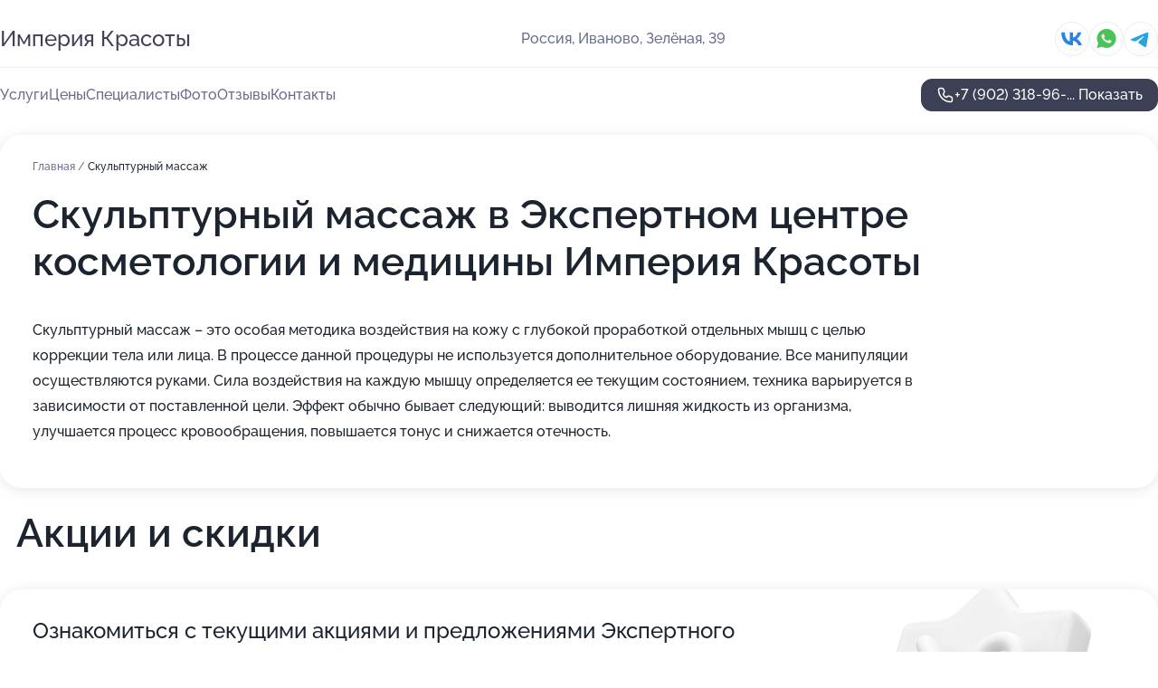

--- FILE ---
content_type: text/html; charset=utf-8
request_url: https://ekspertnyj-tsentr-kosmetologii-i-meditsiny-salon.ru/service/skulpturnyj_massazh/
body_size: 29296
content:
<!DOCTYPE html>
<html lang="ru">
<head>
	<meta http-equiv="Content-Type" content="text/html; charset=utf-8">
	<meta name="viewport" content="width=device-width,maximum-scale=1,initial-scale=1,user-scalable=0">
	<meta name="format-detection" content="telephone=no">
	<meta name="theme-color" content="#3D3F55">
	<meta name="description" content="Информация о&#160;Экспертном центре косметологии и&#160;медицины Империя Красоты">
	<link rel="icon" type="image/png" href="/favicon.png">

	<title>Экспертный центр косметологии и&#160;медицины Империя Красоты на&#160;Зелёной улице</title>

	<link nonce="9oOptRCZ1AZHEeh5iv0icWm7" href="//ekspertnyj-tsentr-kosmetologii-i-meditsiny-salon.ru/build/lego2/lego2.css?v=ffAwWDmDuvY" rel="stylesheet" >

		<script type="application/ld+json">{"@context":"http:\/\/schema.org","@type":"HealthAndBeautyBusiness","name":"\u042d\u043a\u0441\u043f\u0435\u0440\u0442\u043d\u044b\u0439 \u0446\u0435\u043d\u0442\u0440 \u043a\u043e\u0441\u043c\u0435\u0442\u043e\u043b\u043e\u0433\u0438\u0438 \u0438 \u043c\u0435\u0434\u0438\u0446\u0438\u043d\u044b \u0418\u043c\u043f\u0435\u0440\u0438\u044f \u041a\u0440\u0430\u0441\u043e\u0442\u044b","address":{"@type":"PostalAddress","streetAddress":"\u0417\u0435\u043b\u0451\u043d\u0430\u044f, 39","addressLocality":"\u0418\u0432\u0430\u043d\u043e\u0432\u043e"},"url":"https:\/\/ekspertnyj-tsentr-kosmetologii-i-meditsiny-salon.ru\/","contactPoint":{"@type":"ContactPoint","telephone":"+7\u00a0(902)\u00a0318-96-69","contactType":"customer service","areaServed":"RU","availableLanguage":"Russian"},"sameAs":["https:\/\/vk.com\/imperiaivanovo"],"image":"https:\/\/p2.zoon.ru\/preview\/pL1Jd_kiGluKm10v0IWmew\/2400x1500x75\/1\/9\/0\/original_5555bbde40c08819758b46e3_62f23cc28ada95.70724485.jpg","aggregateRating":{"@type":"AggregateRating","ratingValue":4.9,"worstRating":1,"bestRating":5,"reviewCount":73}}</script>
		<script nonce="9oOptRCZ1AZHEeh5iv0icWm7">
		window.js_base = '/js.php';
	</script>

	</head>
<body >
	 <header id="header" class="header" data-organization-id="5555bbde40c08819758b46e2">
	<div class="wrapper">
		<div class="header-container" data-uitest="lego-header-block">
			<div class="header-menu-activator" data-target="header-menu-activator">
				<span class="header-menu-activator__icon"></span>
			</div>

			<div class="header-title">
				<a href="/">					Империя Красоты
				</a>			</div>
			<div class="header-address text-3 text-secondary">Россия, Иваново, Зелёная, 39</div>

						<div class="header-socials flex gap-8 icon icon--36" data-target="header-socials">
									<!--noindex-->
					<a href="https://vk.com/imperiaivanovo" data-category="vk_group" rel="nofollow" target="_blank">
						<svg class="svg-icons-vk_group" ><use xlink:href="/build/lego2/icons.svg?v=tP3EO77084g#vk_group"></use></svg>
					</a>
					<!--/noindex-->
									<!--noindex-->
					<a href="https://wa.me/79023189669" data-category="whatsapp" rel="nofollow" target="_blank">
						<svg class="svg-icons-whatsapp" ><use xlink:href="/build/lego2/icons.svg?v=tP3EO77084g#whatsapp"></use></svg>
					</a>
					<!--/noindex-->
									<!--noindex-->
					<a href="https://t.me/imperia37" data-category="telegram" rel="nofollow" target="_blank">
						<svg class="svg-icons-telegram" ><use xlink:href="/build/lego2/icons.svg?v=tP3EO77084g#telegram"></use></svg>
					</a>
					<!--/noindex-->
							</div>
					</div>

		<nav class="nav" data-target="header-nav" data-uitest="lego-navigation-block">
			<ul>
									<li data-target="header-services">
						<svg class="svg-icons-services" ><use xlink:href="/build/lego2/icons.svg?v=tP3EO77084g#services"></use></svg>
						<a data-target="header-nav-link" href="https://ekspertnyj-tsentr-kosmetologii-i-meditsiny-salon.ru/services/" data-za="{&quot;ev_label&quot;:&quot;all_service&quot;}">Услуги</a>
					</li>
									<li data-target="header-prices">
						<svg class="svg-icons-prices" ><use xlink:href="/build/lego2/icons.svg?v=tP3EO77084g#prices"></use></svg>
						<a data-target="header-nav-link" href="https://ekspertnyj-tsentr-kosmetologii-i-meditsiny-salon.ru/price/" data-za="{&quot;ev_label&quot;:&quot;price&quot;}">Цены</a>
					</li>
									<li data-target="header-specialists">
						<svg class="svg-icons-specialists" ><use xlink:href="/build/lego2/icons.svg?v=tP3EO77084g#specialists"></use></svg>
						<a data-target="header-nav-link" href="https://ekspertnyj-tsentr-kosmetologii-i-meditsiny-salon.ru/#specialists" data-za="{&quot;ev_label&quot;:&quot;org_prof&quot;}">Специалисты</a>
					</li>
									<li data-target="header-photo">
						<svg class="svg-icons-photo" ><use xlink:href="/build/lego2/icons.svg?v=tP3EO77084g#photo"></use></svg>
						<a data-target="header-nav-link" href="https://ekspertnyj-tsentr-kosmetologii-i-meditsiny-salon.ru/#photos" data-za="{&quot;ev_label&quot;:&quot;photos&quot;}">Фото</a>
					</li>
									<li data-target="header-reviews">
						<svg class="svg-icons-reviews" ><use xlink:href="/build/lego2/icons.svg?v=tP3EO77084g#reviews"></use></svg>
						<a data-target="header-nav-link" href="https://ekspertnyj-tsentr-kosmetologii-i-meditsiny-salon.ru/#reviews" data-za="{&quot;ev_label&quot;:&quot;reviews&quot;}">Отзывы</a>
					</li>
									<li data-target="header-contacts">
						<svg class="svg-icons-contacts" ><use xlink:href="/build/lego2/icons.svg?v=tP3EO77084g#contacts"></use></svg>
						<a data-target="header-nav-link" href="https://ekspertnyj-tsentr-kosmetologii-i-meditsiny-salon.ru/#contacts" data-za="{&quot;ev_label&quot;:&quot;contacts&quot;}">Контакты</a>
					</li>
							</ul>

			<div class="header-controls">
				<div class="header-controls__wrapper">
					<a
	href="tel:+79023189669"
	class="phone-button button button--primary button--36 icon--20"
	data-phone="+7 (902) 318-96-69"
	data-za="{&quot;ev_sourceType&quot;:&quot;&quot;,&quot;ev_sourceId&quot;:&quot;5555bbde40c08819758b46e2.5a5d&quot;,&quot;object_type&quot;:&quot;organization&quot;,&quot;object_id&quot;:&quot;5555bbde40c08819758b46e2.5a5d&quot;,&quot;ev_label&quot;:&quot;standard&quot;,&quot;ev_category&quot;:&quot;phone_o&quot;}">
	<svg class="svg-icons-phone" ><use xlink:href="/build/lego2/icons.svg?v=tP3EO77084g#phone"></use></svg>
			<div data-target="show-phone-number">
			+7 (902) 318-96-...
			<span data-target="phone-button-show">Показать</span>
		</div>
	</a>


									</div>

							</div>

			<div class="header-nav-address">
									<div class="header-block flex gap-12 icon icon--36" data-target="header-socials">
													<!--noindex-->
							<a href="https://vk.com/imperiaivanovo" data-category="vk_group" rel="nofollow" target="_blank">
								<svg class="svg-icons-vk_group" ><use xlink:href="/build/lego2/icons.svg?v=tP3EO77084g#vk_group"></use></svg>
							</a>
							<!--/noindex-->
													<!--noindex-->
							<a href="https://wa.me/79023189669" data-category="whatsapp" rel="nofollow" target="_blank">
								<svg class="svg-icons-whatsapp" ><use xlink:href="/build/lego2/icons.svg?v=tP3EO77084g#whatsapp"></use></svg>
							</a>
							<!--/noindex-->
													<!--noindex-->
							<a href="https://t.me/imperia37" data-category="telegram" rel="nofollow" target="_blank">
								<svg class="svg-icons-telegram" ><use xlink:href="/build/lego2/icons.svg?v=tP3EO77084g#telegram"></use></svg>
							</a>
							<!--/noindex-->
											</div>
				
				<div class="header-block text-3 text-center text-secondary">Россия, Иваново, Зелёная, 39</div>
			</div>
		</nav>
	</div>
</header>
<div class="header-placeholder"></div>

<div class="contacts-panel" id="contacts-panel">
	

	<div class="contacts-panel-wrapper">
					<div class="contacts-panel-icon contacts-panel-expander" data-target="contacts-panel-expand">
				<div class="contacts-panel-icon__collapsed"><svg class="svg-icons-phone_filled" ><use xlink:href="/build/lego2/icons.svg?v=tP3EO77084g#phone_filled"></use></svg></div>
				<div class="contacts-panel-icon__expanded"><svg class="svg-icons-close" ><use xlink:href="/build/lego2/icons.svg?v=tP3EO77084g#close"></use></svg></div>
			</div>

			<div class="contacts-panel-group">
								<a href="tel:+79023189669" class="contacts-panel-icon" data-phone="+7 (902) 318-96-69" data-za="{&quot;ev_sourceType&quot;:&quot;nav_panel&quot;,&quot;ev_sourceId&quot;:&quot;5555bbde40c08819758b46e2.5a5d&quot;,&quot;object_type&quot;:&quot;organization&quot;,&quot;object_id&quot;:&quot;5555bbde40c08819758b46e2.5a5d&quot;,&quot;ev_label&quot;:&quot;standard&quot;,&quot;ev_category&quot;:&quot;phone_o&quot;}">
					<svg class="svg-icons-phone_filled" ><use xlink:href="/build/lego2/icons.svg?v=tP3EO77084g#phone_filled"></use></svg>
				</a>
													<a href="https://wa.me/79023189669" class="contacts-panel-icon"><svg class="svg-icons-whatsapp_filled" ><use xlink:href="/build/lego2/icons.svg?v=tP3EO77084g#whatsapp_filled"></use></svg></a>
									<a href="https://t.me/imperia37" class="contacts-panel-icon"><svg class="svg-icons-telegram_filled" ><use xlink:href="/build/lego2/icons.svg?v=tP3EO77084g#telegram_filled"></use></svg></a>
							</div>
			</div>
</div>

<script nonce="9oOptRCZ1AZHEeh5iv0icWm7" type="module">
	import { initContactsPanel } from '//ekspertnyj-tsentr-kosmetologii-i-meditsiny-salon.ru/build/lego2/lego2.js?v=At8PkRp6+qc';

	initContactsPanel(document.getElementById('contacts-panel'));
</script>


<script nonce="9oOptRCZ1AZHEeh5iv0icWm7" type="module">
	import { initHeader } from '//ekspertnyj-tsentr-kosmetologii-i-meditsiny-salon.ru/build/lego2/lego2.js?v=At8PkRp6+qc';

	initHeader(document.getElementById('header'));
</script>
 	<main class="main-container">
		<div class="wrapper section-wrapper">
			<div class="service-description__wrapper">
	<section class="service-description section-block">
		<div class="page-breadcrumbs">
			<div class="breadcrumbs">
			<span>
							<a href="https://ekspertnyj-tsentr-kosmetologii-i-meditsiny-salon.ru/">
					Главная
				</a>
						/		</span>
			<span class="active">
							Скульптурный массаж
								</span>
	</div>

		</div>
					<script nonce="9oOptRCZ1AZHEeh5iv0icWm7" type="application/ld+json">{"@context":"http:\/\/schema.org","@type":"BreadcrumbList","itemListElement":[{"@type":"ListItem","position":1,"item":{"name":"\u0413\u043b\u0430\u0432\u043d\u0430\u044f","@id":"https:\/\/ekspertnyj-tsentr-kosmetologii-i-meditsiny-salon.ru\/"}}]}</script>
		
		<div class="service-description-title">
			<h1 class="page-title">Скульптурный массаж в Экспертном центре косметологии и медицины Империя Красоты</h1>
			<div class="service-description-title__price">
							</div>
		</div>

		<div class="service-description__text collapse collapse--text-3">
			<div class="collapse__overflow">
				<div class="collapse__text"><p> Скульптурный массаж – это особая методика воздействия на кожу с глубокой проработкой отдельных мышц с целью коррекции тела или лица. В процессе данной процедуры не используется дополнительное оборудование. Все манипуляции осуществляются руками. Сила воздействия на каждую мышцу определяется ее текущим состоянием, техника варьируется в зависимости от поставленной цели. Эффект обычно бывает следующий: выводится лишняя жидкость из организма, улучшается процесс кровообращения, повышается тонус и снижается отечность. </p></div>
			</div>
		</div>
	</section>

	</div>
	<section class="section-placeholder__container">
		<h2 class="section-placeholder__title text-h2">Акции и скидки</h2>
		<div class="section-placeholder _offers">
			<div class="section-placeholder__text text-4">
				Ознакомиться с&nbsp;текущими акциями и&nbsp;предложениями
				Экспертного центра косметологии и медицины Империя Красоты
				вы&nbsp;можете, связавшись с&nbsp;нами по&nbsp;телефону или в&nbsp;мессенджерах
			</div>
			<div class="contacts-block text-2">
		<div class="contacts-block__phone">
		<div>Контактный номер</div>
		<a
	href="tel:+79023189669"
	class="phone-button button button--secondary button--36 icon--20"
	data-phone="+7 (902) 318-96-69"
	data-za="{&quot;ev_sourceType&quot;:&quot;&quot;,&quot;ev_sourceId&quot;:&quot;5555bbde40c08819758b46e2.5a5d&quot;,&quot;object_type&quot;:&quot;organization&quot;,&quot;object_id&quot;:&quot;5555bbde40c08819758b46e2.5a5d&quot;,&quot;ev_label&quot;:&quot;standard&quot;,&quot;ev_category&quot;:&quot;phone_o&quot;}">
	<svg class="svg-icons-phone" ><use xlink:href="/build/lego2/icons.svg?v=tP3EO77084g#phone"></use></svg>
			<div data-target="show-phone-number">
			+7 (902) 318-96-...
			<span data-target="phone-button-show">Показать</span>
		</div>
	</a>

	</div>
			<div class="contacts-block__socials">
		<div>Мессенджеры</div>
		<div class="flex gap-8 icon icon--36">
							<!--noindex-->
				<a href="https://wa.me/79023189669" rel="nofollow" target="_blank">
					<svg class="svg-icons-whatsapp" ><use xlink:href="/build/lego2/icons.svg?v=tP3EO77084g#whatsapp"></use></svg>
				</a>
				<!--/noindex-->
							<!--noindex-->
				<a href="https://t.me/imperia37" rel="nofollow" target="_blank">
					<svg class="svg-icons-telegram" ><use xlink:href="/build/lego2/icons.svg?v=tP3EO77084g#telegram"></use></svg>
				</a>
				<!--/noindex-->
					</div>
	</div>
	</div>

		</div>
	</section>
<section class="photo-section" id="photos" data-uitest="lego-gallery-block">
	<div class="section-block__title flex flex--sb">
		<h2 class="text-h2">Фотогалерея</h2>

					<div class="slider__navigation" data-target="slider-navigation">
				<button class="slider__control prev" data-target="slider-prev">
					<svg class="svg-icons-arrow" ><use xlink:href="/build/lego2/icons.svg?v=tP3EO77084g#arrow"></use></svg>
				</button>
				<button class="slider__control next" data-target="slider-next">
					<svg class="svg-icons-arrow" ><use xlink:href="/build/lego2/icons.svg?v=tP3EO77084g#arrow"></use></svg>
				</button>
			</div>
			</div>

	<div class="section-block__slider" data-target="slider-container" data-total="35" data-owner-type="organization" data-owner-id="5555bbde40c08819758b46e2">
		<div class="photo-section__slider swiper-wrapper">
						<div class="photo-section__slide swiper-slide" data-id="62f23cc265783eff690309cc" data-target="photo-slide-item" data-index="0">
				<img src="https://p2.zoon.ru/preview/Yckq5TDhGoy8bHszRqWDUg/1280x686x85/1/9/0/original_5555bbde40c08819758b46e3_62f23cc28ada95.70724485.jpg" loading="lazy" alt="">
			</div>
						<div class="photo-section__slide swiper-slide" data-id="62f232b08dff0f94520d486a" data-target="photo-slide-item" data-index="1">
				<img src="https://p0.zoon.ru/preview/ERtcZvAFuqBB2Oc8Ty4M7A/644x800x85/1/8/b/original_5555bbde40c08819758b46e3_62f232b05197d2.47697206.jpg" loading="lazy" alt="">
			</div>
						<div class="photo-section__slide swiper-slide" data-id="62f233cc96cb0e3f50066732" data-target="photo-slide-item" data-index="2">
				<img src="https://p2.zoon.ru/preview/xIEjmO34PY-kumvrue2sMQ/533x800x85/1/a/2/original_5555bbde40c08819758b46e3_62f233cc001f55.86642216.jpg" loading="lazy" alt="">
			</div>
						<div class="photo-section__slide swiper-slide" data-id="62f233f254250de5240b34e8" data-target="photo-slide-item" data-index="3">
				<img src="https://p2.zoon.ru/preview/4QN19Vx9-brb8PMzNZk_fw/533x800x85/1/a/b/original_5555bbde40c08819758b46e3_62f233f2127f66.51713111.jpg" loading="lazy" alt="">
			</div>
						<div class="photo-section__slide swiper-slide" data-id="62f232b2e2c8de32ef070490" data-target="photo-slide-item" data-index="4">
				<img src="https://p0.zoon.ru/preview/xQwTtk6iXRPY4gbBDx2j-Q/600x800x85/1/4/0/original_5555bbde40c08819758b46e3_62f232b27308b9.28068907.jpg" loading="lazy" alt="">
			</div>
						<div class="photo-section__slide swiper-slide" data-id="62f233a01ed50ae5210dd5b0" data-target="photo-slide-item" data-index="5">
				<img src="https://p0.zoon.ru/preview/G-0qF1ukeKQrN4YtVRdaQg/533x800x85/1/4/c/original_5555bbde40c08819758b46e3_62f233a0905244.04135560.jpg" loading="lazy" alt="">
			</div>
						<div class="photo-section__slide swiper-slide" data-id="62f233b5f6964a4c630dd145" data-target="photo-slide-item" data-index="6">
				<img src="https://p1.zoon.ru/preview/wamtF-BwFGx_x0oIzBaLPQ/533x800x85/1/f/6/original_5555bbde40c08819758b46e3_62f233b5beb2c4.11250802.jpg" loading="lazy" alt="">
			</div>
						<div class="photo-section__slide swiper-slide" data-id="62f233f7662775228208e2c4" data-target="photo-slide-item" data-index="7">
				<img src="https://p2.zoon.ru/preview/29gS1nog21hjYoZ5p5eWkg/533x800x85/1/0/6/original_5555bbde40c08819758b46e3_62f233f72a11f2.32985395.jpg" loading="lazy" alt="">
			</div>
						<div class="photo-section__slide swiper-slide" data-id="62f23398e79e1c79810567fa" data-target="photo-slide-item" data-index="8">
				<img src="https://p0.zoon.ru/preview/tz7K-EDdKEZs52nEN34T1Q/533x800x85/1/c/6/original_5555bbde40c08819758b46e3_62f23398505ff6.45746956.jpg" loading="lazy" alt="">
			</div>
						<div class="photo-section__slide swiper-slide" data-id="62f233c81a6a6df6530f7088" data-target="photo-slide-item" data-index="9">
				<img src="https://p0.zoon.ru/preview/ItxSJs-BWdUgNbPz2msUBw/533x800x85/1/8/3/original_5555bbde40c08819758b46e3_62f233c87c6504.93118648.jpg" loading="lazy" alt="">
			</div>
						<div class="photo-section__slide swiper-slide" data-id="62f23cc1e54364cfe50227cb" data-target="photo-slide-item" data-index="10">
				<img src="https://p1.zoon.ru/preview/-w5_zExv-Ds5-0RpMikQNQ/800x800x85/1/9/e/original_5555bbde40c08819758b46e3_62f23cc120dfd1.92067467.jpg" loading="lazy" alt="">
			</div>
						<div class="photo-section__slide swiper-slide" data-id="62f233c6b1a60cac31098965" data-target="photo-slide-item" data-index="11">
				<img src="https://p0.zoon.ru/preview/7padoKaOESNlWdPS8PcOrw/533x800x85/1/2/3/original_5555bbde40c08819758b46e3_62f233c655fda6.07483271.jpg" loading="lazy" alt="">
			</div>
						<div class="photo-section__slide swiper-slide" data-id="62f233feb1a60cac31098967" data-target="photo-slide-item" data-index="12">
				<img src="https://p1.zoon.ru/preview/PD4I54XkXZHmqIeGTsJz-g/533x800x85/1/a/3/original_5555bbde40c08819758b46e3_62f233feb73cc6.59280387.jpg" loading="lazy" alt="">
			</div>
						<div class="photo-section__slide swiper-slide" data-id="62f233acff078727ba0aa67c" data-target="photo-slide-item" data-index="13">
				<img src="https://p1.zoon.ru/preview/CEIFY1klE5mqbgqhqxHoVw/533x800x85/1/4/1/original_5555bbde40c08819758b46e3_62f233abeeabd4.91262553.jpg" loading="lazy" alt="">
			</div>
						<div class="photo-section__slide swiper-slide" data-id="59b8e635cccea0552042a664" data-target="photo-slide-item" data-index="14">
				<img src="https://p2.zoon.ru/preview/DaDn1fLglxcXaFvtUi6Bug/1200x800x85/1/b/a/original_5555bbde40c08819758b46e3_59b8e634cc614.jpg" loading="lazy" alt="">
			</div>
						<div class="photo-section__slide swiper-slide" data-id="62f233bb4d5d96575a07b67d" data-target="photo-slide-item" data-index="15">
				<img src="https://p0.zoon.ru/preview/NXt9E3f-opnx0xq363aE1A/533x800x85/1/6/0/original_5555bbde40c08819758b46e3_62f233bb8f2b23.54711628.jpg" loading="lazy" alt="">
			</div>
						<div class="photo-section__slide swiper-slide" data-id="62f233b58e957e84150565d8" data-target="photo-slide-item" data-index="16">
				<img src="https://p1.zoon.ru/preview/KuJi8OhJKZ0HsYO7KH_wUA/533x800x85/1/9/6/original_5555bbde40c08819758b46e3_62f233b51993b3.08752070.jpg" loading="lazy" alt="">
			</div>
						<div class="photo-section__slide swiper-slide" data-id="62f233ef1c467769940d4f90" data-target="photo-slide-item" data-index="17">
				<img src="https://p2.zoon.ru/preview/o9MyjxKGhRFMeGLZqkEKKQ/533x800x85/1/c/8/original_5555bbde40c08819758b46e3_62f233ef2bddc6.62672711.jpg" loading="lazy" alt="">
			</div>
						<div class="photo-section__slide swiper-slide" data-id="62f233a4aef20c77de0571a0" data-target="photo-slide-item" data-index="18">
				<img src="https://p2.zoon.ru/preview/VmH-0UKJXE7-7s-M4YdfRQ/533x800x85/1/b/a/original_5555bbde40c08819758b46e3_62f233a40e9062.37955381.jpg" loading="lazy" alt="">
			</div>
						<div class="photo-section__slide swiper-slide" data-id="62f233dc801e5270410a297c" data-target="photo-slide-item" data-index="19">
				<img src="https://p1.zoon.ru/preview/tFGxamTyJVcFWpOIoKTvUA/533x800x85/1/f/2/original_5555bbde40c08819758b46e3_62f233dbd92621.85652680.jpg" loading="lazy" alt="">
			</div>
						<div class="photo-section__slide swiper-slide" data-id="61896b031c13fd44cf416b1e" data-target="photo-slide-item" data-index="20">
				<img src="https://p1.zoon.ru/preview/yXvfn9nCmjtWYXcreujlZQ/1280x466x85/1/8/3/original_5555bbde40c08819758b46e3_61896b040ca8f.jpg" loading="lazy" alt="">
			</div>
						<div class="photo-section__slide swiper-slide" data-id="62f232b118b29957e70e391d" data-target="photo-slide-item" data-index="21">
				<img src="https://p0.zoon.ru/preview/Btu_H_yzCu6pWTqho3WpiQ/600x800x85/1/6/4/original_5555bbde40c08819758b46e3_62f232b1503507.19679274.jpg" loading="lazy" alt="">
			</div>
						<div class="photo-section__slide swiper-slide" data-id="62f232b1a9616d6c9a0c3536" data-target="photo-slide-item" data-index="22">
				<img src="https://p2.zoon.ru/preview/jBv1Z5Kt9c-l9IZlyc3xaA/600x800x85/1/f/4/original_5555bbde40c08819758b46e3_62f232b1cc58f0.75636749.jpg" loading="lazy" alt="">
			</div>
						<div class="photo-section__slide swiper-slide" data-id="62f232b1a119ef3e190009b2" data-target="photo-slide-item" data-index="23">
				<img src="https://p0.zoon.ru/preview/VbbL1Vmua1u4zBhb3DHaxQ/533x800x85/1/4/3/original_5555bbde40c08819758b46e3_62f232b1507ec0.36468487.jpg" loading="lazy" alt="">
			</div>
						<div class="photo-section__slide swiper-slide" data-id="62f232b24c91c98b52017bf3" data-target="photo-slide-item" data-index="24">
				<img src="https://p1.zoon.ru/preview/VQtCWX3P5A4XMzanyg4_6Q/1201x800x85/1/1/0/original_5555bbde40c08819758b46e3_62f232b217fb32.38920714.jpg" loading="lazy" alt="">
			</div>
						<div class="photo-section__slide swiper-slide" data-id="62f232b0cf46969b040207b6" data-target="photo-slide-item" data-index="25">
				<img src="https://p0.zoon.ru/preview/U-LBaH7dXL0Q5ipxMWGWZg/600x800x85/1/4/1/original_5555bbde40c08819758b46e3_62f232b01ff025.01953570.jpg" loading="lazy" alt="">
			</div>
						<div class="photo-section__slide swiper-slide" data-id="59b8e6c943f8bd51ff3deb3a" data-target="photo-slide-item" data-index="26">
				<img src="https://p1.zoon.ru/preview/KxC5OSstDqFWj_S7cY5bbw/1200x800x85/1/8/d/original_5555bbde40c08819758b46e3_59b8e6c98219c.jpg" loading="lazy" alt="">
			</div>
						<div class="photo-section__slide swiper-slide" data-id="59b8e673cccea0551b16216d" data-target="photo-slide-item" data-index="27">
				<img src="https://p0.zoon.ru/preview/_wxM_G0yJncd-S0lFZ7diA/534x800x85/1/9/8/original_5555bbde40c08819758b46e3_59b8e671e6e28.jpg" loading="lazy" alt="">
			</div>
						<div class="photo-section__slide swiper-slide" data-id="62f23387355c1acf1809ebae" data-target="photo-slide-item" data-index="28">
				<img src="https://p1.zoon.ru/preview/pVzCxedubti_5UiMst01Mw/1200x800x85/1/2/3/original_5555bbde40c08819758b46e3_62f233879fe8c0.65809709.jpg" loading="lazy" alt="">
			</div>
						<div class="photo-section__slide swiper-slide" data-id="62f233dba74472afc206fa4e" data-target="photo-slide-item" data-index="29">
				<img src="https://p1.zoon.ru/preview/_Qqr113euOaS43akzk6DSg/533x800x85/1/d/b/original_5555bbde40c08819758b46e3_62f233dadfad64.97741198.jpg" loading="lazy" alt="">
			</div>
						<div class="photo-section__slide swiper-slide" data-id="62f233d72a9e769e67017b93" data-target="photo-slide-item" data-index="30">
				<img src="https://p1.zoon.ru/preview/8su-crK5dsMbYtuVyeSgFA/533x800x85/1/f/c/original_5555bbde40c08819758b46e3_62f233d6c2fd94.37929158.jpg" loading="lazy" alt="">
			</div>
						<div class="photo-section__slide swiper-slide" data-id="62f232aff549f1700b084de0" data-target="photo-slide-item" data-index="31">
				<img src="https://p2.zoon.ru/preview/T_meLBN79rFzNOaYxJLFpw/600x800x85/1/5/a/original_5555bbde40c08819758b46e3_62f232af909e79.98572283.jpg" loading="lazy" alt="">
			</div>
						<div class="photo-section__slide swiper-slide" data-id="62f232af8ce8521e7b0f020d" data-target="photo-slide-item" data-index="32">
				<img src="https://p2.zoon.ru/preview/hyRInPj_NqNXB3VitBzZYA/600x800x85/1/8/d/original_5555bbde40c08819758b46e3_62f232af86ca37.10096497.jpg" loading="lazy" alt="">
			</div>
						<div class="photo-section__slide swiper-slide" data-id="62f232afeca78e78ff052373" data-target="photo-slide-item" data-index="33">
				<img src="https://p2.zoon.ru/preview/ill4kGKcb-blpm_l9l51tQ/600x800x85/1/f/6/original_5555bbde40c08819758b46e3_62f232af49cbe2.62216818.jpg" loading="lazy" alt="">
			</div>
						<div class="photo-section__slide swiper-slide" data-id="62f232b2a9cd7f8ca900beb0" data-target="photo-slide-item" data-index="34">
				<img src="https://p1.zoon.ru/preview/9TEvIAgsHcPTqxcww2T2hw/600x800x85/1/d/b/original_5555bbde40c08819758b46e3_62f232b1e62f41.82768373.jpg" loading="lazy" alt="">
			</div>
					</div>
	</div>

	<div class="slider__pagination" data-target="slider-pagination"></div>
</section>

<script nonce="9oOptRCZ1AZHEeh5iv0icWm7" type="module">
	import { initPhotos } from '//ekspertnyj-tsentr-kosmetologii-i-meditsiny-salon.ru/build/lego2/lego2.js?v=At8PkRp6+qc';

	const node = document.getElementById('photos');
	initPhotos(node);
</script>
<section class="reviews-section section-block" id="reviews" data-uitest="lego-reviews-block">
	<div class="section-block__title flex flex--sb">
		<h2 class="text-h2">
			Отзывы
		</h2>

				<div class="slider__navigation" data-target="slider-navigation">
			<button class="slider__control prev" data-target="slider-prev">
				<svg class="svg-icons-arrow" ><use xlink:href="/build/lego2/icons.svg?v=tP3EO77084g#arrow"></use></svg>
			</button>
			<button class="slider__control next" data-target="slider-next">
				<svg class="svg-icons-arrow" ><use xlink:href="/build/lego2/icons.svg?v=tP3EO77084g#arrow"></use></svg>
			</button>
		</div>
			</div>

	<div class="reviews-section__list" data-target="slider-container">
		<div class="reviews-section__slider swiper-wrapper" data-target="review-section-slides">
							<div
	class="reviews-section-item swiper-slide "
	data-id="664070980c2c47d7480f2a79"
	data-owner-id="5555bbde40c08819758b46e2"
	data-target="review">
	<div  class="flex flex--center-y gap-12">
		<div class="reviews-section-item__avatar">
										<svg class="svg-icons-user" ><use xlink:href="/build/lego2/icons.svg?v=tP3EO77084g#user"></use></svg>
					</div>
		<div class="reviews-section-item__head">
			<div class="reviews-section-item__head-top flex flex--center-y gap-16">
				<div class="flex flex--center-y gap-8">
										<div class="stars stars--16" style="--rating: 5">
						<div class="stars__rating">
							<div class="stars stars--filled"></div>
						</div>
					</div>
					<div class="reviews-section-item__mark text-3">
						5,0
					</div>
				</div>
											</div>

			<div class="reviews-section-item__name text-3 fade">
				Мария
			</div>
		</div>
	</div>
					<div class="reviews-section-item__descr collapse collapse--text-2 mt-8">
			<div class="collapse__overflow">
				<div class="collapse__text">
					Мне нравится в центре, очень уютно, вежливо, лояльно относятся к тому, во сколько надо записать, если что записывают в журнал ожидания, идут навстречу. Была на приеме у гинеколога Анны Вячеславовны,  врач от Бога ! Теперь только к ней.
				</div>
			</div>
		</div>
			<div class="reviews-section-item__date text-2 text-secondary mt-8">
		12 мая 2024 Отзыв взят с сайта Zoon.ru
	</div>
</div>

							<div
	class="reviews-section-item swiper-slide "
	data-id="663e2294c5d34aadbd0ef909"
	data-owner-id="5555bbde40c08819758b46e2"
	data-target="review">
	<div  class="flex flex--center-y gap-12">
		<div class="reviews-section-item__avatar">
										<svg class="svg-icons-user" ><use xlink:href="/build/lego2/icons.svg?v=tP3EO77084g#user"></use></svg>
					</div>
		<div class="reviews-section-item__head">
			<div class="reviews-section-item__head-top flex flex--center-y gap-16">
				<div class="flex flex--center-y gap-8">
										<div class="stars stars--16" style="--rating: 5">
						<div class="stars__rating">
							<div class="stars stars--filled"></div>
						</div>
					</div>
					<div class="reviews-section-item__mark text-3">
						5,0
					</div>
				</div>
											</div>

			<div class="reviews-section-item__name text-3 fade">
				Марина
			</div>
		</div>
	</div>
					<div class="reviews-section-item__descr collapse collapse--text-2 mt-8">
			<div class="collapse__overflow">
				<div class="collapse__text">
					Всегда можно выбрать нужное время для записи — вечером после пяти или в выходные дни. Расположение центра очень удобное, а внутри уютно. Косметолог клиентоориентированный и профессиональный. Мне понравились консультация, процедуры и то, как мне все объяснили.
				</div>
			</div>
		</div>
			<div class="reviews-section-item__date text-2 text-secondary mt-8">
		10 мая 2024 Отзыв взят с сайта Zoon.ru
	</div>
</div>

							<div
	class="reviews-section-item swiper-slide "
	data-id="663be450937e4868a80bc96f"
	data-owner-id="5555bbde40c08819758b46e2"
	data-target="review">
	<div  class="flex flex--center-y gap-12">
		<div class="reviews-section-item__avatar">
										<svg class="svg-icons-user" ><use xlink:href="/build/lego2/icons.svg?v=tP3EO77084g#user"></use></svg>
					</div>
		<div class="reviews-section-item__head">
			<div class="reviews-section-item__head-top flex flex--center-y gap-16">
				<div class="flex flex--center-y gap-8">
										<div class="stars stars--16" style="--rating: 5">
						<div class="stars__rating">
							<div class="stars stars--filled"></div>
						</div>
					</div>
					<div class="reviews-section-item__mark text-3">
						5,0
					</div>
				</div>
											</div>

			<div class="reviews-section-item__name text-3 fade">
				Мария
			</div>
		</div>
	</div>
					<div class="reviews-section-item__descr collapse collapse--text-2 mt-8">
			<div class="collapse__overflow">
				<div class="collapse__text">
					Мне нравится в центре, очень уютно, вежливо, лояльно относятся к тому, во сколько надо записать, если что записывают в журнал ожидания, идут навстречу. Была на приеме у гинеколога.
				</div>
			</div>
		</div>
			<div class="reviews-section-item__date text-2 text-secondary mt-8">
		8 мая 2024 Отзыв взят с сайта Zoon.ru
	</div>
</div>

							<div
	class="reviews-section-item swiper-slide "
	data-id="6638f5240ff4773ca50f897f"
	data-owner-id="5555bbde40c08819758b46e2"
	data-target="review">
	<div  class="flex flex--center-y gap-12">
		<div class="reviews-section-item__avatar">
										<svg class="svg-icons-user" ><use xlink:href="/build/lego2/icons.svg?v=tP3EO77084g#user"></use></svg>
					</div>
		<div class="reviews-section-item__head">
			<div class="reviews-section-item__head-top flex flex--center-y gap-16">
				<div class="flex flex--center-y gap-8">
										<div class="stars stars--16" style="--rating: 5">
						<div class="stars__rating">
							<div class="stars stars--filled"></div>
						</div>
					</div>
					<div class="reviews-section-item__mark text-3">
						5,0
					</div>
				</div>
											</div>

			<div class="reviews-section-item__name text-3 fade">
				Светлана
			</div>
		</div>
	</div>
					<div class="reviews-section-item__descr collapse collapse--text-2 mt-8">
			<div class="collapse__overflow">
				<div class="collapse__text">
					Понравилось отношение гинеколога и ее профессионализм! Она внимательно отнеслась на приеме, все рассказала, все объяснила, сразу верно выписала лечение, что было важно при посещении врача.
				</div>
			</div>
		</div>
			<div class="reviews-section-item__date text-2 text-secondary mt-8">
		6 мая 2024 Отзыв взят с сайта Zoon.ru
	</div>
</div>

							<div
	class="reviews-section-item swiper-slide "
	data-id="6631d35e3f7aabb86c09577c"
	data-owner-id="5555bbde40c08819758b46e2"
	data-target="review">
	<div  class="flex flex--center-y gap-12">
		<div class="reviews-section-item__avatar">
										<svg class="svg-icons-user" ><use xlink:href="/build/lego2/icons.svg?v=tP3EO77084g#user"></use></svg>
					</div>
		<div class="reviews-section-item__head">
			<div class="reviews-section-item__head-top flex flex--center-y gap-16">
				<div class="flex flex--center-y gap-8">
										<div class="stars stars--16" style="--rating: 5">
						<div class="stars__rating">
							<div class="stars stars--filled"></div>
						</div>
					</div>
					<div class="reviews-section-item__mark text-3">
						5,0
					</div>
				</div>
											</div>

			<div class="reviews-section-item__name text-3 fade">
				Алена
			</div>
		</div>
	</div>
					<div class="reviews-section-item__descr collapse collapse--text-2 mt-8">
			<div class="collapse__overflow">
				<div class="collapse__text">
					Квалифицированные специалисты, атмосфера, широкий спектр услуг, приветливый персонал и интерьер понравились. Все сделали, как я хотела. Была у косметолога, парикмахера Русланы и мастера по маникюру.
				</div>
			</div>
		</div>
			<div class="reviews-section-item__date text-2 text-secondary mt-8">
		1 мая 2024 Отзыв взят с сайта Zoon.ru
	</div>
</div>

							<div
	class="reviews-section-item swiper-slide "
	data-id="6631979a78fc7f6ebe0c11b5"
	data-owner-id="5555bbde40c08819758b46e2"
	data-target="review">
	<div  class="flex flex--center-y gap-12">
		<div class="reviews-section-item__avatar">
										<svg class="svg-icons-user" ><use xlink:href="/build/lego2/icons.svg?v=tP3EO77084g#user"></use></svg>
					</div>
		<div class="reviews-section-item__head">
			<div class="reviews-section-item__head-top flex flex--center-y gap-16">
				<div class="flex flex--center-y gap-8">
										<div class="stars stars--16" style="--rating: 5">
						<div class="stars__rating">
							<div class="stars stars--filled"></div>
						</div>
					</div>
					<div class="reviews-section-item__mark text-3">
						5,0
					</div>
				</div>
											</div>

			<div class="reviews-section-item__name text-3 fade">
				Антон
			</div>
		</div>
	</div>
					<div class="reviews-section-item__descr collapse collapse--text-2 mt-8">
			<div class="collapse__overflow">
				<div class="collapse__text">
					Понравились профессионализм и чуткий подход Евгении Владимировны, она дает четкие рекомендации, подбирает уход к моей коже и хорошо относится к пациенту. У меня не такой критический был вопрос, просто хотел, чтобы мне порекомендовали определенную последовательность действий, направили меня в то русло, в которое мне хотелось бы привести себя, соответственно этот вопрос Евгения Владимировна мне быстро рассказала, мы все обсудили и построили определенную траекторию того, как будем добиваться поставленной мной цели. Я приходил по рекомендации, был уже два раза и в следующий приезд обязательно снова обращусь.
				</div>
			</div>
		</div>
			<div class="reviews-section-item__date text-2 text-secondary mt-8">
		1 мая 2024 Отзыв взят с сайта Zoon.ru
	</div>
</div>

							<div
	class="reviews-section-item swiper-slide "
	data-id="66315bde2f5fcec69c0af546"
	data-owner-id="5555bbde40c08819758b46e2"
	data-target="review">
	<div  class="flex flex--center-y gap-12">
		<div class="reviews-section-item__avatar">
										<svg class="svg-icons-user" ><use xlink:href="/build/lego2/icons.svg?v=tP3EO77084g#user"></use></svg>
					</div>
		<div class="reviews-section-item__head">
			<div class="reviews-section-item__head-top flex flex--center-y gap-16">
				<div class="flex flex--center-y gap-8">
										<div class="stars stars--16" style="--rating: 5">
						<div class="stars__rating">
							<div class="stars stars--filled"></div>
						</div>
					</div>
					<div class="reviews-section-item__mark text-3">
						5,0
					</div>
				</div>
											</div>

			<div class="reviews-section-item__name text-3 fade">
				Анонимный пользователь
			</div>
		</div>
	</div>
					<div class="reviews-section-item__descr collapse collapse--text-2 mt-8">
			<div class="collapse__overflow">
				<div class="collapse__text">
					Сделала стрижку «каскад», и меня устроил результат. По времени на работу ушло полтора часа. Обращаюсь в центр раз в полгода.
				</div>
			</div>
		</div>
			<div class="reviews-section-item__date text-2 text-secondary mt-8">
		1 мая 2024 Отзыв взят с сайта Zoon.ru
	</div>
</div>

							<div
	class="reviews-section-item swiper-slide "
	data-id="662c470b8a42b469a4023634"
	data-owner-id="5555bbde40c08819758b46e2"
	data-target="review">
	<div  class="flex flex--center-y gap-12">
		<div class="reviews-section-item__avatar">
										<svg class="svg-icons-user" ><use xlink:href="/build/lego2/icons.svg?v=tP3EO77084g#user"></use></svg>
					</div>
		<div class="reviews-section-item__head">
			<div class="reviews-section-item__head-top flex flex--center-y gap-16">
				<div class="flex flex--center-y gap-8">
										<div class="stars stars--16" style="--rating: 5">
						<div class="stars__rating">
							<div class="stars stars--filled"></div>
						</div>
					</div>
					<div class="reviews-section-item__mark text-3">
						5,0
					</div>
				</div>
											</div>

			<div class="reviews-section-item__name text-3 fade">
				Наталья
			</div>
		</div>
	</div>
					<div class="reviews-section-item__descr collapse collapse--text-2 mt-8">
			<div class="collapse__overflow">
				<div class="collapse__text">
					Администратор приятно встретила, а мастер сделала красивую укладку. Отличное качество и обслуживание на высшем уровне! Всё понравилось! Посещаю центр нечасто.
				</div>
			</div>
		</div>
			<div class="reviews-section-item__date text-2 text-secondary mt-8">
		27 апреля 2024 Отзыв взят с сайта Zoon.ru
	</div>
</div>

							<div
	class="reviews-section-item swiper-slide "
	data-id="662c0ecbcd491f628f049e24"
	data-owner-id="5555bbde40c08819758b46e2"
	data-target="review">
	<div  class="flex flex--center-y gap-12">
		<div class="reviews-section-item__avatar">
										<svg class="svg-icons-user" ><use xlink:href="/build/lego2/icons.svg?v=tP3EO77084g#user"></use></svg>
					</div>
		<div class="reviews-section-item__head">
			<div class="reviews-section-item__head-top flex flex--center-y gap-16">
				<div class="flex flex--center-y gap-8">
										<div class="stars stars--16" style="--rating: 5">
						<div class="stars__rating">
							<div class="stars stars--filled"></div>
						</div>
					</div>
					<div class="reviews-section-item__mark text-3">
						5,0
					</div>
				</div>
											</div>

			<div class="reviews-section-item__name text-3 fade">
				Елена
			</div>
		</div>
	</div>
					<div class="reviews-section-item__descr collapse collapse--text-2 mt-8">
			<div class="collapse__overflow">
				<div class="collapse__text">
					Я обожаю центр, Евгению Владимировну, очень люблю мастера Елену по маникюру и педикюру, потрясающий сотрудник. Девушки на ресепшн прекрасные, превосходные, всегда рады видеть, знают по имени клиентов. Мастер по волосам Руслана профессионал своего дела.
				</div>
			</div>
		</div>
			<div class="reviews-section-item__date text-2 text-secondary mt-8">
		26 апреля 2024 Отзыв взят с сайта Zoon.ru
	</div>
</div>

							<div
	class="reviews-section-item swiper-slide "
	data-id="662bd0af45772312b1031ddc"
	data-owner-id="5555bbde40c08819758b46e2"
	data-target="review">
	<div  class="flex flex--center-y gap-12">
		<div class="reviews-section-item__avatar">
										<svg class="svg-icons-user" ><use xlink:href="/build/lego2/icons.svg?v=tP3EO77084g#user"></use></svg>
					</div>
		<div class="reviews-section-item__head">
			<div class="reviews-section-item__head-top flex flex--center-y gap-16">
				<div class="flex flex--center-y gap-8">
										<div class="stars stars--16" style="--rating: 5">
						<div class="stars__rating">
							<div class="stars stars--filled"></div>
						</div>
					</div>
					<div class="reviews-section-item__mark text-3">
						5,0
					</div>
				</div>
											</div>

			<div class="reviews-section-item__name text-3 fade">
				Татьяна
			</div>
		</div>
	</div>
					<div class="reviews-section-item__descr collapse collapse--text-2 mt-8">
			<div class="collapse__overflow">
				<div class="collapse__text">
					Отзывчивый персонал профессионально все сделал, когда я пришла на биоревитализацию лица, стрижку и окрашивание. Парикмахер правильно подобрал краски, да и волосы достаточно хорошо себя повели после процедуры.
				</div>
			</div>
		</div>
			<div class="reviews-section-item__date text-2 text-secondary mt-8">
		26 апреля 2024 Отзыв взят с сайта Zoon.ru
	</div>
</div>

							<div
	class="reviews-section-item swiper-slide "
	data-id="662b92935a48ff0d7c0d80c7"
	data-owner-id="5555bbde40c08819758b46e2"
	data-target="review">
	<div  class="flex flex--center-y gap-12">
		<div class="reviews-section-item__avatar">
										<svg class="svg-icons-user" ><use xlink:href="/build/lego2/icons.svg?v=tP3EO77084g#user"></use></svg>
					</div>
		<div class="reviews-section-item__head">
			<div class="reviews-section-item__head-top flex flex--center-y gap-16">
				<div class="flex flex--center-y gap-8">
										<div class="stars stars--16" style="--rating: 5">
						<div class="stars__rating">
							<div class="stars stars--filled"></div>
						</div>
					</div>
					<div class="reviews-section-item__mark text-3">
						5,0
					</div>
				</div>
											</div>

			<div class="reviews-section-item__name text-3 fade">
				Кристина
			</div>
		</div>
	</div>
					<div class="reviews-section-item__descr collapse collapse--text-2 mt-8">
			<div class="collapse__overflow">
				<div class="collapse__text">
					Понравилось, что покупка сертификата на подарок начальнице прошла быстро. Абонемент был на определенную сумму, чтобы человек мог выбрать услуги сам. Мы остались довольны оформлением сертификата, а выбрали заведение, потому что начальница является его клиенткой.
				</div>
			</div>
		</div>
			<div class="reviews-section-item__date text-2 text-secondary mt-8">
		26 апреля 2024 Отзыв взят с сайта Zoon.ru
	</div>
</div>

							<div
	class="reviews-section-item swiper-slide "
	data-id="662b5477864b27eedb031d24"
	data-owner-id="5555bbde40c08819758b46e2"
	data-target="review">
	<div  class="flex flex--center-y gap-12">
		<div class="reviews-section-item__avatar">
										<svg class="svg-icons-user" ><use xlink:href="/build/lego2/icons.svg?v=tP3EO77084g#user"></use></svg>
					</div>
		<div class="reviews-section-item__head">
			<div class="reviews-section-item__head-top flex flex--center-y gap-16">
				<div class="flex flex--center-y gap-8">
										<div class="stars stars--16" style="--rating: 5">
						<div class="stars__rating">
							<div class="stars stars--filled"></div>
						</div>
					</div>
					<div class="reviews-section-item__mark text-3">
						5,0
					</div>
				</div>
											</div>

			<div class="reviews-section-item__name text-3 fade">
				Мария
			</div>
		</div>
	</div>
					<div class="reviews-section-item__descr collapse collapse--text-2 mt-8">
			<div class="collapse__overflow">
				<div class="collapse__text">
					Хорошее обслуживание, приятные и вежливые консультанты мне очень понравились. Приходила для того, чтобы проколоть ушки, после чего мастер дал рекомендации в письменном и устном виде по уходу, обработке и замене сережек через один-полтора месяца, предложил специальный гель, который я приобрела. В скором времени уже буду менять серьги.
				</div>
			</div>
		</div>
			<div class="reviews-section-item__date text-2 text-secondary mt-8">
		26 апреля 2024 Отзыв взят с сайта Zoon.ru
	</div>
</div>

							<div
	class="reviews-section-item swiper-slide "
	data-id="662b1b0a0c30b47ba60a2814"
	data-owner-id="5555bbde40c08819758b46e2"
	data-target="review">
	<div  class="flex flex--center-y gap-12">
		<div class="reviews-section-item__avatar">
										<svg class="svg-icons-user" ><use xlink:href="/build/lego2/icons.svg?v=tP3EO77084g#user"></use></svg>
					</div>
		<div class="reviews-section-item__head">
			<div class="reviews-section-item__head-top flex flex--center-y gap-16">
				<div class="flex flex--center-y gap-8">
										<div class="stars stars--16" style="--rating: 5">
						<div class="stars__rating">
							<div class="stars stars--filled"></div>
						</div>
					</div>
					<div class="reviews-section-item__mark text-3">
						5,0
					</div>
				</div>
											</div>

			<div class="reviews-section-item__name text-3 fade">
				Анонимный пользователь
			</div>
		</div>
	</div>
					<div class="reviews-section-item__descr collapse collapse--text-2 mt-8">
			<div class="collapse__overflow">
				<div class="collapse__text">
					Сервис, работа вежливых, доброжелательных сотрудников, приятное помещение меня устроили. Вся моя семья посещает данный центр и рекомендует его! В скором времени снова в него пойду.
				</div>
			</div>
		</div>
			<div class="reviews-section-item__date text-2 text-secondary mt-8">
		26 апреля 2024 Отзыв взят с сайта Zoon.ru
	</div>
</div>

							<div
	class="reviews-section-item swiper-slide "
	data-id="662adf46a5b4bc8dca041b44"
	data-owner-id="5555bbde40c08819758b46e2"
	data-target="review">
	<div  class="flex flex--center-y gap-12">
		<div class="reviews-section-item__avatar">
										<svg class="svg-icons-user" ><use xlink:href="/build/lego2/icons.svg?v=tP3EO77084g#user"></use></svg>
					</div>
		<div class="reviews-section-item__head">
			<div class="reviews-section-item__head-top flex flex--center-y gap-16">
				<div class="flex flex--center-y gap-8">
										<div class="stars stars--16" style="--rating: 5">
						<div class="stars__rating">
							<div class="stars stars--filled"></div>
						</div>
					</div>
					<div class="reviews-section-item__mark text-3">
						5,0
					</div>
				</div>
											</div>

			<div class="reviews-section-item__name text-3 fade">
				Елена
			</div>
		</div>
	</div>
					<div class="reviews-section-item__descr collapse collapse--text-2 mt-8">
			<div class="collapse__overflow">
				<div class="collapse__text">
					На прием пришли с ребенком и нам все сделали хорошо. Врач проколол пупок и визуально прокол выглядит нормально. Теперь у шестнадцатилетнего подростка радости полные штаны!
				</div>
			</div>
		</div>
			<div class="reviews-section-item__date text-2 text-secondary mt-8">
		26 апреля 2024 Отзыв взят с сайта Zoon.ru
	</div>
</div>

							<div
	class="reviews-section-item swiper-slide "
	data-id="662aa12be5dd3a60e202ff94"
	data-owner-id="5555bbde40c08819758b46e2"
	data-target="review">
	<div  class="flex flex--center-y gap-12">
		<div class="reviews-section-item__avatar">
										<svg class="svg-icons-user" ><use xlink:href="/build/lego2/icons.svg?v=tP3EO77084g#user"></use></svg>
					</div>
		<div class="reviews-section-item__head">
			<div class="reviews-section-item__head-top flex flex--center-y gap-16">
				<div class="flex flex--center-y gap-8">
										<div class="stars stars--16" style="--rating: 5">
						<div class="stars__rating">
							<div class="stars stars--filled"></div>
						</div>
					</div>
					<div class="reviews-section-item__mark text-3">
						5,0
					</div>
				</div>
											</div>

			<div class="reviews-section-item__name text-3 fade">
				Мария
			</div>
		</div>
	</div>
					<div class="reviews-section-item__descr collapse collapse--text-2 mt-8">
			<div class="collapse__overflow">
				<div class="collapse__text">
					В центре все хорошо, нет никаких претензий, при посещении остаюсь довольна коллективом и сервисом, качеством услуги. Сотрудники и мастера понравились своей гостеприимностью и доброжелательностью, всегда отличным настроением. В основном хожу к Руслане, она качественно проводила мне окрашивание. Центр посещаю каждые три месяца.
				</div>
			</div>
		</div>
			<div class="reviews-section-item__date text-2 text-secondary mt-8">
		25 апреля 2024 Отзыв взят с сайта Zoon.ru
	</div>
</div>

							<div
	class="reviews-section-item swiper-slide "
	data-id="6626200b11ea2c16ef03af54"
	data-owner-id="654ad3f40de0a5dd01028932"
	data-target="review">
	<div  class="flex flex--center-y gap-12">
		<div class="reviews-section-item__avatar">
										<svg class="svg-icons-user" ><use xlink:href="/build/lego2/icons.svg?v=tP3EO77084g#user"></use></svg>
					</div>
		<div class="reviews-section-item__head">
			<div class="reviews-section-item__head-top flex flex--center-y gap-16">
				<div class="flex flex--center-y gap-8">
										<div class="stars stars--16" style="--rating: 5">
						<div class="stars__rating">
							<div class="stars stars--filled"></div>
						</div>
					</div>
					<div class="reviews-section-item__mark text-3">
						5,0
					</div>
				</div>
											</div>

			<div class="reviews-section-item__name text-3 fade">
				Милана
			</div>
		</div>
	</div>
					<div class="reviews-section-item__descr collapse collapse--text-2 mt-8">
			<div class="collapse__overflow">
				<div class="collapse__text">
					В первую очередь сам врач и клиника понравились. Доктор очень внимательная и отзывчивая, всегда найдет время для своего пациента, как мне кажется, и вне приема тоже. Наила Рустамовна Раджабова очень хорошо общалась со мной, доброжелательно и уважительно. Недавно у меня был прием гинеколога. Клиника очень чистая и красивая, уютная. Обращаюсь не так часто, только при необходимости.
				</div>
			</div>
		</div>
			<div class="reviews-section-item__date text-2 text-secondary mt-8">
		22 апреля 2024 Отзыв взят с сайта Zoon.ru
	</div>
</div>

							<div
	class="reviews-section-item swiper-slide "
	data-id="662277b634de55c93f085f29"
	data-owner-id="5555bbde40c08819758b46e2"
	data-target="review">
	<div  class="flex flex--center-y gap-12">
		<div class="reviews-section-item__avatar">
										<svg class="svg-icons-user" ><use xlink:href="/build/lego2/icons.svg?v=tP3EO77084g#user"></use></svg>
					</div>
		<div class="reviews-section-item__head">
			<div class="reviews-section-item__head-top flex flex--center-y gap-16">
				<div class="flex flex--center-y gap-8">
										<div class="stars stars--16" style="--rating: 5">
						<div class="stars__rating">
							<div class="stars stars--filled"></div>
						</div>
					</div>
					<div class="reviews-section-item__mark text-3">
						5,0
					</div>
				</div>
											</div>

			<div class="reviews-section-item__name text-3 fade">
				Наталья
			</div>
		</div>
	</div>
					<div class="reviews-section-item__descr collapse collapse--text-2 mt-8">
			<div class="collapse__overflow">
				<div class="collapse__text">
					Услуги оказали качественно, я получила даже больше того, на что рассчитывала! Приходила на массаж и скрабирование. Все процедуры предоставили отлично, я нигде такого не видела, мне все очень понравилось. Массажист объяснил, в чем минусы, в чем плюсы для меня, что лучше в моем случае, не навязывал услуг, очень грамотно подошел, на мои вопросы ответил, все разъяснил, молодец, побольше бы таких! Также с сыном посещаю центр.
				</div>
			</div>
		</div>
			<div class="reviews-section-item__date text-2 text-secondary mt-8">
		19 апреля 2024 Отзыв взят с сайта Zoon.ru
	</div>
</div>

							<div
	class="reviews-section-item swiper-slide "
	data-id="66223f770ee32be02e0d60b9"
	data-owner-id="62f238073bdef2eeeb07c4f0"
	data-target="review">
	<div  class="flex flex--center-y gap-12">
		<div class="reviews-section-item__avatar">
										<svg class="svg-icons-user" ><use xlink:href="/build/lego2/icons.svg?v=tP3EO77084g#user"></use></svg>
					</div>
		<div class="reviews-section-item__head">
			<div class="reviews-section-item__head-top flex flex--center-y gap-16">
				<div class="flex flex--center-y gap-8">
										<div class="stars stars--16" style="--rating: 5">
						<div class="stars__rating">
							<div class="stars stars--filled"></div>
						</div>
					</div>
					<div class="reviews-section-item__mark text-3">
						5,0
					</div>
				</div>
											</div>

			<div class="reviews-section-item__name text-3 fade">
				Полина
			</div>
		</div>
	</div>
					<div class="reviews-section-item__descr collapse collapse--text-2 mt-8">
			<div class="collapse__overflow">
				<div class="collapse__text">
					Елена Блинова очень хорошо выполняет все виды работ, делает все аккуратно, качественно и красиво, душевно относится к людям. Я раньше приходила на маникюр с покрытием, а сейчас делаю японский маникюр.
				</div>
			</div>
		</div>
			<div class="reviews-section-item__date text-2 text-secondary mt-8">
		19 апреля 2024 Отзыв взят с сайта Zoon.ru
	</div>
</div>

							<div
	class="reviews-section-item swiper-slide "
	data-id="6622060c7dc5dc42d100fa94"
	data-owner-id="5555bbde40c08819758b46e2"
	data-target="review">
	<div  class="flex flex--center-y gap-12">
		<div class="reviews-section-item__avatar">
										<svg class="svg-icons-user" ><use xlink:href="/build/lego2/icons.svg?v=tP3EO77084g#user"></use></svg>
					</div>
		<div class="reviews-section-item__head">
			<div class="reviews-section-item__head-top flex flex--center-y gap-16">
				<div class="flex flex--center-y gap-8">
										<div class="stars stars--16" style="--rating: 5">
						<div class="stars__rating">
							<div class="stars stars--filled"></div>
						</div>
					</div>
					<div class="reviews-section-item__mark text-3">
						5,0
					</div>
				</div>
											</div>

			<div class="reviews-section-item__name text-3 fade">
				Марина
			</div>
		</div>
	</div>
					<div class="reviews-section-item__descr collapse collapse--text-2 mt-8">
			<div class="collapse__overflow">
				<div class="collapse__text">
					Мне нравится атмосфера в центре, уют, созданный работниками, доброжелательный и улыбающийся персонал! Ремонт сделан удачно. Я приходила на снятие шеллака. Мастер очень аккуратно и бережно все выполнила, меня все устроило. Центр выбрала, так как была уже ранее, ходила к парикмахеру.
				</div>
			</div>
		</div>
			<div class="reviews-section-item__date text-2 text-secondary mt-8">
		19 апреля 2024 Отзыв взят с сайта Zoon.ru
	</div>
</div>

							<div
	class="reviews-section-item swiper-slide "
	data-id="6621cc9f96f1cb29310a06a9"
	data-owner-id="62f237ebf51debf0690ff022"
	data-target="review">
	<div  class="flex flex--center-y gap-12">
		<div class="reviews-section-item__avatar">
										<svg class="svg-icons-user" ><use xlink:href="/build/lego2/icons.svg?v=tP3EO77084g#user"></use></svg>
					</div>
		<div class="reviews-section-item__head">
			<div class="reviews-section-item__head-top flex flex--center-y gap-16">
				<div class="flex flex--center-y gap-8">
										<div class="stars stars--16" style="--rating: 5">
						<div class="stars__rating">
							<div class="stars stars--filled"></div>
						</div>
					</div>
					<div class="reviews-section-item__mark text-3">
						5,0
					</div>
				</div>
											</div>

			<div class="reviews-section-item__name text-3 fade">
				Елена
			</div>
		</div>
	</div>
					<div class="reviews-section-item__descr collapse collapse--text-2 mt-8">
			<div class="collapse__overflow">
				<div class="collapse__text">
					Меня все устроило, я осталась всем довольна. Понравилось само оказание услуги и приятная атмосфера, приемлемые цены. Мастер Касаткина Ирина все выслушала, сделала так, как я просила, все подсказала и посоветовала. Я воспользовалась окрашиванием и подравниванием волос. Как ни странно, почему-то недавно узнала о центре, хотя всю жизнь живу рядом. Теперь планирую его посещать по мере необходимости.
				</div>
			</div>
		</div>
			<div class="reviews-section-item__date text-2 text-secondary mt-8">
		19 апреля 2024 Отзыв взят с сайта Zoon.ru
	</div>
</div>

							<div
	class="reviews-section-item swiper-slide "
	data-id="661d7de44416a9f06809ee24"
	data-owner-id="5555bbde40c08819758b46e2"
	data-target="review">
	<div  class="flex flex--center-y gap-12">
		<div class="reviews-section-item__avatar">
										<svg class="svg-icons-user" ><use xlink:href="/build/lego2/icons.svg?v=tP3EO77084g#user"></use></svg>
					</div>
		<div class="reviews-section-item__head">
			<div class="reviews-section-item__head-top flex flex--center-y gap-16">
				<div class="flex flex--center-y gap-8">
										<div class="stars stars--16" style="--rating: 5">
						<div class="stars__rating">
							<div class="stars stars--filled"></div>
						</div>
					</div>
					<div class="reviews-section-item__mark text-3">
						5,0
					</div>
				</div>
											</div>

			<div class="reviews-section-item__name text-3 fade">
				Ольга
			</div>
		</div>
	</div>
					<div class="reviews-section-item__descr collapse collapse--text-2 mt-8">
			<div class="collapse__overflow">
				<div class="collapse__text">
					Меня устроило отношение, как услуга была проведена, компетентность врача. Была у гинеколога, она профессионал, комментирует, что делает.
				</div>
			</div>
		</div>
			<div class="reviews-section-item__date text-2 text-secondary mt-8">
		15 апреля 2024 Отзыв взят с сайта Zoon.ru
	</div>
</div>

							<div
	class="reviews-section-item swiper-slide "
	data-id="661c69527356bfcc520398f4"
	data-owner-id="5555bbde40c08819758b46e2"
	data-target="review">
	<div  class="flex flex--center-y gap-12">
		<div class="reviews-section-item__avatar">
										<svg class="svg-icons-user" ><use xlink:href="/build/lego2/icons.svg?v=tP3EO77084g#user"></use></svg>
					</div>
		<div class="reviews-section-item__head">
			<div class="reviews-section-item__head-top flex flex--center-y gap-16">
				<div class="flex flex--center-y gap-8">
										<div class="stars stars--16" style="--rating: 5">
						<div class="stars__rating">
							<div class="stars stars--filled"></div>
						</div>
					</div>
					<div class="reviews-section-item__mark text-3">
						5,0
					</div>
				</div>
											</div>

			<div class="reviews-section-item__name text-3 fade">
				Наталья
			</div>
		</div>
	</div>
					<div class="reviews-section-item__descr collapse collapse--text-2 mt-8">
			<div class="collapse__overflow">
				<div class="collapse__text">
					Косметолог очень компетентный специалист, она обладает большим стажем работы и решила мою проблему! В центр обращаюсь постоянно и меня все полностью устраивает. Я довольна качеством предоставляемых услуг.
				</div>
			</div>
		</div>
			<div class="reviews-section-item__date text-2 text-secondary mt-8">
		15 апреля 2024 Отзыв взят с сайта Zoon.ru
	</div>
</div>

							<div
	class="reviews-section-item swiper-slide "
	data-id="661af5d6392ef09c2c02dfe4"
	data-owner-id="5555bbde40c08819758b46e2"
	data-target="review">
	<div  class="flex flex--center-y gap-12">
		<div class="reviews-section-item__avatar">
										<svg class="svg-icons-user" ><use xlink:href="/build/lego2/icons.svg?v=tP3EO77084g#user"></use></svg>
					</div>
		<div class="reviews-section-item__head">
			<div class="reviews-section-item__head-top flex flex--center-y gap-16">
				<div class="flex flex--center-y gap-8">
										<div class="stars stars--16" style="--rating: 5">
						<div class="stars__rating">
							<div class="stars stars--filled"></div>
						</div>
					</div>
					<div class="reviews-section-item__mark text-3">
						5,0
					</div>
				</div>
											</div>

			<div class="reviews-section-item__name text-3 fade">
				Ирина
			</div>
		</div>
	</div>
					<div class="reviews-section-item__descr collapse collapse--text-2 mt-8">
			<div class="collapse__overflow">
				<div class="collapse__text">
					В центре делали массаж ступней и спины. Посещает ребенок, нравится качество, она довольна. Мастера разные, но абсолютно все профессионалы своего дела. Обращались в центр ранее со старшей дочерью, удобно, что расположен близко к дому.
				</div>
			</div>
		</div>
			<div class="reviews-section-item__date text-2 text-secondary mt-8">
		14 апреля 2024 Отзыв взят с сайта Zoon.ru
	</div>
</div>

							<div
	class="reviews-section-item swiper-slide "
	data-id="6611b7d748a04df1960e4ed4"
	data-owner-id="62f237ebf51debf0690ff022"
	data-target="review">
	<div  class="flex flex--center-y gap-12">
		<div class="reviews-section-item__avatar">
										<svg class="svg-icons-user" ><use xlink:href="/build/lego2/icons.svg?v=tP3EO77084g#user"></use></svg>
					</div>
		<div class="reviews-section-item__head">
			<div class="reviews-section-item__head-top flex flex--center-y gap-16">
				<div class="flex flex--center-y gap-8">
										<div class="stars stars--16" style="--rating: 5">
						<div class="stars__rating">
							<div class="stars stars--filled"></div>
						</div>
					</div>
					<div class="reviews-section-item__mark text-3">
						5,0
					</div>
				</div>
											</div>

			<div class="reviews-section-item__name text-3 fade">
				Елена
			</div>
		</div>
	</div>
					<div class="reviews-section-item__descr collapse collapse--text-2 mt-8">
			<div class="collapse__overflow">
				<div class="collapse__text">
					Парикмахер Ирина Касаткина очень хорошая и добрая девушка, нравится своим отношением к клиентам и профессиональными качествами в своем деле! Я приходила на стрижку, результат ее работы мне очень понравился!
				</div>
			</div>
		</div>
			<div class="reviews-section-item__date text-2 text-secondary mt-8">
		6 апреля 2024 Отзыв взят с сайта Zoon.ru
	</div>
</div>

							<div
	class="reviews-section-item swiper-slide "
	data-id="660f0dcdaf1283cf6f09461f"
	data-owner-id="5555bbde40c08819758b46e2"
	data-target="review">
	<div  class="flex flex--center-y gap-12">
		<div class="reviews-section-item__avatar">
										<svg class="svg-icons-user" ><use xlink:href="/build/lego2/icons.svg?v=tP3EO77084g#user"></use></svg>
					</div>
		<div class="reviews-section-item__head">
			<div class="reviews-section-item__head-top flex flex--center-y gap-16">
				<div class="flex flex--center-y gap-8">
										<div class="stars stars--16" style="--rating: 5">
						<div class="stars__rating">
							<div class="stars stars--filled"></div>
						</div>
					</div>
					<div class="reviews-section-item__mark text-3">
						5,0
					</div>
				</div>
											</div>

			<div class="reviews-section-item__name text-3 fade">
				Софья Афанасьева
			</div>
		</div>
	</div>
					<div class="reviews-section-item__descr collapse collapse--text-2 mt-8">
			<div class="collapse__overflow">
				<div class="collapse__text">
					Центр посетила 17-тилетняя дочка, ей прокалывали уши, вторую дырочку. Все было нормально, ребенок остался доволен, воспалительных процессов нет, поэтому не на что жаловаться. Дочка сказала, что все отлично, все зажило еще месяц назад. Косметолог очень хорошая женщина, вежливая и приятная, умеет выстраивать диалог с молодежью.
				</div>
			</div>
		</div>
			<div class="reviews-section-item__date text-2 text-secondary mt-8">
		4 апреля 2024 Отзыв взят с сайта Zoon.ru
	</div>
</div>

							<div
	class="reviews-section-item swiper-slide "
	data-id="660df80ffcd221b5c90fc2b3"
	data-owner-id="5555bbde40c08819758b46e2"
	data-target="review">
	<div  class="flex flex--center-y gap-12">
		<div class="reviews-section-item__avatar">
										<svg class="svg-icons-user" ><use xlink:href="/build/lego2/icons.svg?v=tP3EO77084g#user"></use></svg>
					</div>
		<div class="reviews-section-item__head">
			<div class="reviews-section-item__head-top flex flex--center-y gap-16">
				<div class="flex flex--center-y gap-8">
										<div class="stars stars--16" style="--rating: 4">
						<div class="stars__rating">
							<div class="stars stars--filled"></div>
						</div>
					</div>
					<div class="reviews-section-item__mark text-3">
						4,0
					</div>
				</div>
											</div>

			<div class="reviews-section-item__name text-3 fade">
				Анонимный пользователь
			</div>
		</div>
	</div>
					<div class="reviews-section-item__descr collapse collapse--text-2 mt-8">
			<div class="collapse__overflow">
				<div class="collapse__text">
					В клинике была первый раз, делала массаж. Понравилась гибкость специалиста, он быстро перестраивался под мои запросы, прислушивался к моему мнению. В плане общения массажист был корректен и внимателен.  Сама процедура длилась часа полтора. После оказанной услуги я чувствовала себя отлично.
				</div>
			</div>
		</div>
			<div class="reviews-section-item__date text-2 text-secondary mt-8">
		4 апреля 2024 Отзыв взят с сайта Zoon.ru
	</div>
</div>

							<div
	class="reviews-section-item swiper-slide "
	data-id="660abf0e1922754e260fbe99"
	data-owner-id="5555bbde40c08819758b46e2"
	data-target="review">
	<div  class="flex flex--center-y gap-12">
		<div class="reviews-section-item__avatar">
										<svg class="svg-icons-user" ><use xlink:href="/build/lego2/icons.svg?v=tP3EO77084g#user"></use></svg>
					</div>
		<div class="reviews-section-item__head">
			<div class="reviews-section-item__head-top flex flex--center-y gap-16">
				<div class="flex flex--center-y gap-8">
										<div class="stars stars--16" style="--rating: 5">
						<div class="stars__rating">
							<div class="stars stars--filled"></div>
						</div>
					</div>
					<div class="reviews-section-item__mark text-3">
						5,0
					</div>
				</div>
											</div>

			<div class="reviews-section-item__name text-3 fade">
				Анастасия
			</div>
		</div>
	</div>
					<div class="reviews-section-item__descr collapse collapse--text-2 mt-8">
			<div class="collapse__overflow">
				<div class="collapse__text">
					Была в центре на процедуре по уходу за ресницами. Мне все понравилось, отношение было ко мне проявлено хорошее. Мастер после услуги дала подробные рекомендации и все доступно объяснила. Также рабочее место специалиста аккуратное и все стерильно.
				</div>
			</div>
		</div>
			<div class="reviews-section-item__date text-2 text-secondary mt-8">
		1 апреля 2024 Отзыв взят с сайта Zoon.ru
	</div>
</div>

							<div
	class="reviews-section-item swiper-slide "
	data-id="660a847844c3435ae20dcee5"
	data-owner-id="5555bbde40c08819758b46e2"
	data-target="review">
	<div  class="flex flex--center-y gap-12">
		<div class="reviews-section-item__avatar">
										<svg class="svg-icons-user" ><use xlink:href="/build/lego2/icons.svg?v=tP3EO77084g#user"></use></svg>
					</div>
		<div class="reviews-section-item__head">
			<div class="reviews-section-item__head-top flex flex--center-y gap-16">
				<div class="flex flex--center-y gap-8">
										<div class="stars stars--16" style="--rating: 5">
						<div class="stars__rating">
							<div class="stars stars--filled"></div>
						</div>
					</div>
					<div class="reviews-section-item__mark text-3">
						5,0
					</div>
				</div>
											</div>

			<div class="reviews-section-item__name text-3 fade">
				Анонимный пользователь
			</div>
		</div>
	</div>
					<div class="reviews-section-item__descr collapse collapse--text-2 mt-8">
			<div class="collapse__overflow">
				<div class="collapse__text">
					Прокалывала в косметологии уши. Все прошло отлично. После процедуры мне написали, что нужно купить в аптеке и рекомендовали обрабатывать место проколов. Заживление проходит хорошо.
				</div>
			</div>
		</div>
			<div class="reviews-section-item__date text-2 text-secondary mt-8">
		1 апреля 2024 Отзыв взят с сайта Zoon.ru
	</div>
</div>

							<div
	class="reviews-section-item swiper-slide "
	data-id="660a4c3752b8c750bd0e304a"
	data-owner-id="5555bbde40c08819758b46e2"
	data-target="review">
	<div  class="flex flex--center-y gap-12">
		<div class="reviews-section-item__avatar">
										<svg class="svg-icons-user" ><use xlink:href="/build/lego2/icons.svg?v=tP3EO77084g#user"></use></svg>
					</div>
		<div class="reviews-section-item__head">
			<div class="reviews-section-item__head-top flex flex--center-y gap-16">
				<div class="flex flex--center-y gap-8">
										<div class="stars stars--16" style="--rating: 5">
						<div class="stars__rating">
							<div class="stars stars--filled"></div>
						</div>
					</div>
					<div class="reviews-section-item__mark text-3">
						5,0
					</div>
				</div>
											</div>

			<div class="reviews-section-item__name text-3 fade">
				Елена
			</div>
		</div>
	</div>
					<div class="reviews-section-item__descr collapse collapse--text-2 mt-8">
			<div class="collapse__overflow">
				<div class="collapse__text">
					Давно обращаюсь к косметологам клиники и покупаю средства. Мне нравится обслуживание, врачи и обстановка. Я постоянно беру кремы, хорошо, что их можно взять на разлив, то есть откладывают в баночки, это очень удобно. При покупке косметологи дают отличные рекомендации по товару, нареканий нет.
				</div>
			</div>
		</div>
			<div class="reviews-section-item__date text-2 text-secondary mt-8">
		1 апреля 2024 Отзыв взят с сайта Zoon.ru
	</div>
</div>

							<div
	class="reviews-section-item swiper-slide "
	data-id="660a0e1e4f7995214c0d5855"
	data-owner-id="5555bbde40c08819758b46e2"
	data-target="review">
	<div  class="flex flex--center-y gap-12">
		<div class="reviews-section-item__avatar">
										<svg class="svg-icons-user" ><use xlink:href="/build/lego2/icons.svg?v=tP3EO77084g#user"></use></svg>
					</div>
		<div class="reviews-section-item__head">
			<div class="reviews-section-item__head-top flex flex--center-y gap-16">
				<div class="flex flex--center-y gap-8">
										<div class="stars stars--16" style="--rating: 5">
						<div class="stars__rating">
							<div class="stars stars--filled"></div>
						</div>
					</div>
					<div class="reviews-section-item__mark text-3">
						5,0
					</div>
				</div>
											</div>

			<div class="reviews-section-item__name text-3 fade">
				Сергей
			</div>
		</div>
	</div>
					<div class="reviews-section-item__descr collapse collapse--text-2 mt-8">
			<div class="collapse__overflow">
				<div class="collapse__text">
					Понравился руководитель Евгения Владимировна, она очень ответственный и благожелательный человек. Уделила на приеме достаточное количество времени, чтобы ответить на интересующие вопросы.
				</div>
			</div>
		</div>
			<div class="reviews-section-item__date text-2 text-secondary mt-8">
		1 апреля 2024 Отзыв взят с сайта Zoon.ru
	</div>
</div>

							<div
	class="reviews-section-item swiper-slide "
	data-id="65fb636ccfb991ae180635f9"
	data-owner-id="5555bbde40c08819758b46e2"
	data-target="review">
	<div  class="flex flex--center-y gap-12">
		<div class="reviews-section-item__avatar">
										<svg class="svg-icons-user" ><use xlink:href="/build/lego2/icons.svg?v=tP3EO77084g#user"></use></svg>
					</div>
		<div class="reviews-section-item__head">
			<div class="reviews-section-item__head-top flex flex--center-y gap-16">
				<div class="flex flex--center-y gap-8">
										<div class="stars stars--16" style="--rating: 5">
						<div class="stars__rating">
							<div class="stars stars--filled"></div>
						</div>
					</div>
					<div class="reviews-section-item__mark text-3">
						5,0
					</div>
				</div>
											</div>

			<div class="reviews-section-item__name text-3 fade">
				Анонимный пользователь
			</div>
		</div>
	</div>
					<div class="reviews-section-item__descr collapse collapse--text-2 mt-8">
			<div class="collapse__overflow">
				<div class="collapse__text">
					Я осталась довольна результатом оказанной мне услуги. Мне быстро сделали маникюр с покрытием, дизайном и еще убрали родинку. Заживление прошло быстро. Перед процедурой провели консультацию, а после предоставили рекомендации по домашнему восстановлению. Персонал проявил хорошее отношение.
				</div>
			</div>
		</div>
			<div class="reviews-section-item__date text-2 text-secondary mt-8">
		21 марта 2024 Отзыв взят с сайта Zoon.ru
	</div>
</div>

							<div
	class="reviews-section-item swiper-slide "
	data-id="65faadc6f3a3321bce087fea"
	data-owner-id="5555bbde40c08819758b46e2"
	data-target="review">
	<div  class="flex flex--center-y gap-12">
		<div class="reviews-section-item__avatar">
										<svg class="svg-icons-user" ><use xlink:href="/build/lego2/icons.svg?v=tP3EO77084g#user"></use></svg>
					</div>
		<div class="reviews-section-item__head">
			<div class="reviews-section-item__head-top flex flex--center-y gap-16">
				<div class="flex flex--center-y gap-8">
										<div class="stars stars--16" style="--rating: 5">
						<div class="stars__rating">
							<div class="stars stars--filled"></div>
						</div>
					</div>
					<div class="reviews-section-item__mark text-3">
						5,0
					</div>
				</div>
											</div>

			<div class="reviews-section-item__name text-3 fade">
				Татьяна
			</div>
		</div>
	</div>
					<div class="reviews-section-item__descr collapse collapse--text-2 mt-8">
			<div class="collapse__overflow">
				<div class="collapse__text">
					Все понравилось, был достигнут результат, к которому стремилась. Ходила к парикмахеру, она замечательная девушка, хорошая как человек и как мастер, очень приятная, устроила в общении и работе, все объяснила доступно. Делала окрашивание, частичное вытравливание, я думала волосы будут сухие, а они живенькие, мягкие, краска очень понравилась. Буду ходить к этому мастеру  и рекомендовать. Центр мне также рекомендовали.
				</div>
			</div>
		</div>
			<div class="reviews-section-item__date text-2 text-secondary mt-8">
		20 марта 2024 Отзыв взят с сайта Zoon.ru
	</div>
</div>

							<div
	class="reviews-section-item swiper-slide "
	data-id="65f66612f31512a88e002f59"
	data-owner-id="5555bbde40c08819758b46e2"
	data-target="review">
	<div  class="flex flex--center-y gap-12">
		<div class="reviews-section-item__avatar">
										<svg class="svg-icons-user" ><use xlink:href="/build/lego2/icons.svg?v=tP3EO77084g#user"></use></svg>
					</div>
		<div class="reviews-section-item__head">
			<div class="reviews-section-item__head-top flex flex--center-y gap-16">
				<div class="flex flex--center-y gap-8">
										<div class="stars stars--16" style="--rating: 5">
						<div class="stars__rating">
							<div class="stars stars--filled"></div>
						</div>
					</div>
					<div class="reviews-section-item__mark text-3">
						5,0
					</div>
				</div>
											</div>

			<div class="reviews-section-item__name text-3 fade">
				Жанна
			</div>
		</div>
	</div>
					<div class="reviews-section-item__descr collapse collapse--text-2 mt-8">
			<div class="collapse__overflow">
				<div class="collapse__text">
					Качественное обслуживание оказывают сотрудники экспертного центра, так как я получила результат, который хотела. Артём Сергеевич выполнил много сеансов массажа, после которых я похудела. Сделал LPG и расслабляющий массаж: спины, рук, ног, шеи в приятной обстановке.
				</div>
			</div>
		</div>
			<div class="reviews-section-item__date text-2 text-secondary mt-8">
		17 марта 2024 Отзыв взят с сайта Zoon.ru
	</div>
</div>

							<div
	class="reviews-section-item swiper-slide "
	data-id="65f6292292a50538d5061674"
	data-owner-id="5555bbde40c08819758b46e2"
	data-target="review">
	<div  class="flex flex--center-y gap-12">
		<div class="reviews-section-item__avatar">
										<svg class="svg-icons-user" ><use xlink:href="/build/lego2/icons.svg?v=tP3EO77084g#user"></use></svg>
					</div>
		<div class="reviews-section-item__head">
			<div class="reviews-section-item__head-top flex flex--center-y gap-16">
				<div class="flex flex--center-y gap-8">
										<div class="stars stars--16" style="--rating: 5">
						<div class="stars__rating">
							<div class="stars stars--filled"></div>
						</div>
					</div>
					<div class="reviews-section-item__mark text-3">
						5,0
					</div>
				</div>
											</div>

			<div class="reviews-section-item__name text-3 fade">
				Наталья
			</div>
		</div>
	</div>
					<div class="reviews-section-item__descr collapse collapse--text-2 mt-8">
			<div class="collapse__overflow">
				<div class="collapse__text">
					Давно хотела написать отзыв, прихожу сюда на разные процедуры, пользуюсь услугами парикмахерской, SPA-зоны и косметолога. Все мастера супер профессионалы! Приятная, добрая атмосфера, внимательный администратор, рекомендую! Отдельное спасибо Ольге Ивановне - замечательная женщина.
				</div>
			</div>
		</div>
			<div class="reviews-section-item__date text-2 text-secondary mt-8">
		17 марта 2024, отредактирован 22 марта 2024 в 12:46 Отзыв взят с сайта Zoon.ru
	</div>
</div>

							<div
	class="reviews-section-item swiper-slide "
	data-id="65f5f0e26dccdadf3e02d844"
	data-owner-id="5555bbde40c08819758b46e2"
	data-target="review">
	<div  class="flex flex--center-y gap-12">
		<div class="reviews-section-item__avatar">
										<svg class="svg-icons-user" ><use xlink:href="/build/lego2/icons.svg?v=tP3EO77084g#user"></use></svg>
					</div>
		<div class="reviews-section-item__head">
			<div class="reviews-section-item__head-top flex flex--center-y gap-16">
				<div class="flex flex--center-y gap-8">
										<div class="stars stars--16" style="--rating: 5">
						<div class="stars__rating">
							<div class="stars stars--filled"></div>
						</div>
					</div>
					<div class="reviews-section-item__mark text-3">
						5,0
					</div>
				</div>
											</div>

			<div class="reviews-section-item__name text-3 fade">
				Анонимный пользователь
			</div>
		</div>
	</div>
					<div class="reviews-section-item__descr collapse collapse--text-2 mt-8">
			<div class="collapse__overflow">
				<div class="collapse__text">
					Обращалась к Лейле Хосровне несколько раз. Прекрасная специалист, все рассказала, назначила лечение. Очень внимательная, квалифицированная врач. Отзывчивая, чуткая доктор. Буду рекомендовать обращаться именно к Лейле Хосровне! Грамотный подход к лечению, забота о пациентах. Всегда все подробно расскажет по анализам и по лечению, запишет на следующий приём.
				</div>
			</div>
		</div>
			<div class="reviews-section-item__date text-2 text-secondary mt-8">
		16 марта 2024 Отзыв взят с сайта Zoon.ru
	</div>
</div>

							<div
	class="reviews-section-item swiper-slide "
	data-id="65f5b776a7a557c2e5042c19"
	data-owner-id="5555bbde40c08819758b46e2"
	data-target="review">
	<div  class="flex flex--center-y gap-12">
		<div class="reviews-section-item__avatar">
										<svg class="svg-icons-user" ><use xlink:href="/build/lego2/icons.svg?v=tP3EO77084g#user"></use></svg>
					</div>
		<div class="reviews-section-item__head">
			<div class="reviews-section-item__head-top flex flex--center-y gap-16">
				<div class="flex flex--center-y gap-8">
										<div class="stars stars--16" style="--rating: 5">
						<div class="stars__rating">
							<div class="stars stars--filled"></div>
						</div>
					</div>
					<div class="reviews-section-item__mark text-3">
						5,0
					</div>
				</div>
											</div>

			<div class="reviews-section-item__name text-3 fade">
				Диана
			</div>
		</div>
	</div>
					<div class="reviews-section-item__descr collapse collapse--text-2 mt-8">
			<div class="collapse__overflow">
				<div class="collapse__text">
					Сотрудники подошли с пониманием к плачу ребенка, так как дочке прокалывали уши. После процедуры все объяснили и дали рекомендации по уходу.
				</div>
			</div>
		</div>
			<div class="reviews-section-item__date text-2 text-secondary mt-8">
		16 марта 2024 Отзыв взят с сайта Zoon.ru
	</div>
</div>

							<div
	class="reviews-section-item swiper-slide "
	data-id="65f5795bc199e08bc003cbe4"
	data-owner-id="5555bbde40c08819758b46e2"
	data-target="review">
	<div  class="flex flex--center-y gap-12">
		<div class="reviews-section-item__avatar">
										<svg class="svg-icons-user" ><use xlink:href="/build/lego2/icons.svg?v=tP3EO77084g#user"></use></svg>
					</div>
		<div class="reviews-section-item__head">
			<div class="reviews-section-item__head-top flex flex--center-y gap-16">
				<div class="flex flex--center-y gap-8">
										<div class="stars stars--16" style="--rating: 5">
						<div class="stars__rating">
							<div class="stars stars--filled"></div>
						</div>
					</div>
					<div class="reviews-section-item__mark text-3">
						5,0
					</div>
				</div>
											</div>

			<div class="reviews-section-item__name text-3 fade">
				Анонимный пользователь
			</div>
		</div>
	</div>
					<div class="reviews-section-item__descr collapse collapse--text-2 mt-8">
			<div class="collapse__overflow">
				<div class="collapse__text">
					Долгое время обращался к врачам и никто точно не мог определить проблему. Доктор осмотрела, все подробно рассказала. Осмотр был аккуратным, доктор все время общалась и комментировала каждое действие не научными словами, а обычными, которые были понятны. Взяли анализы, никаких навязываний не было, также были рекомендации по некоторой сдаче анализов. На данный момент лечение только началось, об эффективности пока говорить рано, но сказать о том, что доктор квалифицированный и чуткий можно уже сейчас. Мне понравились аккуратность, квалифицированность и чуткость доктора.
				</div>
			</div>
		</div>
			<div class="reviews-section-item__date text-2 text-secondary mt-8">
		16 марта 2024, отредактирован 19 апреля 2024 в 9:49 Отзыв взят с сайта Zoon.ru
	</div>
</div>

							<div
	class="reviews-section-item swiper-slide "
	data-id="65f53fef242512a2400d83d4"
	data-owner-id="5555bbde40c08819758b46e2"
	data-target="review">
	<div  class="flex flex--center-y gap-12">
		<div class="reviews-section-item__avatar">
										<svg class="svg-icons-user" ><use xlink:href="/build/lego2/icons.svg?v=tP3EO77084g#user"></use></svg>
					</div>
		<div class="reviews-section-item__head">
			<div class="reviews-section-item__head-top flex flex--center-y gap-16">
				<div class="flex flex--center-y gap-8">
										<div class="stars stars--16" style="--rating: 5">
						<div class="stars__rating">
							<div class="stars stars--filled"></div>
						</div>
					</div>
					<div class="reviews-section-item__mark text-3">
						5,0
					</div>
				</div>
											</div>

			<div class="reviews-section-item__name text-3 fade">
				Анонимный пользователь
			</div>
		</div>
	</div>
					<div class="reviews-section-item__descr collapse collapse--text-2 mt-8">
			<div class="collapse__overflow">
				<div class="collapse__text">
					Как я рада, что нашла этого врача! А это в первую очередь действительно врач, а не человек, который прошел только курсы, скольких таких у нас полно. Ничего не имею против этих людей, на каждого найдется свой клиент. Но пока я искала врача для лечения акне, обошла много клиник, прошла множество немного полезных и совсем бесполезных систем лечения. Пока не нашла Алину Юрьевну. Во-первых, мне никто и никогда не проводил настолько подробной консультации, так детально разобрав проблему, узнав досконально мой путь лечения. После первой же консультации было подобрано очень эффективное лечение. Да, оно будет длится долго, но быстрых результатов я и не жду, я ждала грамотного специалиста, который расскажет мне подробный план лечения и будет сопровождать меня в нем. Так и случилось. Я была уже на двух приемах у Алины Юрьевны. Результаты есть, что очень радует. С большой благодарность отношусь к труду этого врача. И очень советую, как специалиста. Я безмерно рада, что нашла её! Понравилось абсолютно все, с первой минуты консультации!
				</div>
			</div>
		</div>
			<div class="reviews-section-item__date text-2 text-secondary mt-8">
		16 марта 2024 Отзыв взят с сайта Zoon.ru
	</div>
</div>

							<div
	class="reviews-section-item swiper-slide "
	data-id="65f502fe3837e32f11023f64"
	data-owner-id="5555bbde40c08819758b46e2"
	data-target="review">
	<div  class="flex flex--center-y gap-12">
		<div class="reviews-section-item__avatar">
										<svg class="svg-icons-user" ><use xlink:href="/build/lego2/icons.svg?v=tP3EO77084g#user"></use></svg>
					</div>
		<div class="reviews-section-item__head">
			<div class="reviews-section-item__head-top flex flex--center-y gap-16">
				<div class="flex flex--center-y gap-8">
										<div class="stars stars--16" style="--rating: 5">
						<div class="stars__rating">
							<div class="stars stars--filled"></div>
						</div>
					</div>
					<div class="reviews-section-item__mark text-3">
						5,0
					</div>
				</div>
											</div>

			<div class="reviews-section-item__name text-3 fade">
				Анонимный пользователь
			</div>
		</div>
	</div>
					<div class="reviews-section-item__descr collapse collapse--text-2 mt-8">
			<div class="collapse__overflow">
				<div class="collapse__text">
					Обратилась к доктору в ноябре 2023. Внимательно выслушала, провела осмотр и УЗИ. Назначила необходимые анализы. Сейчас прохожу лечение под ее контролем. На мой взгляд, доктор компетентна в своей работе и приятная в общении девушка.
				</div>
			</div>
		</div>
			<div class="reviews-section-item__date text-2 text-secondary mt-8">
		16 марта 2024 Отзыв взят с сайта Zoon.ru
	</div>
</div>

							<div
	class="reviews-section-item swiper-slide "
	data-id="65f4c3b741e378fb2200bed4"
	data-owner-id="5555bbde40c08819758b46e2"
	data-target="review">
	<div  class="flex flex--center-y gap-12">
		<div class="reviews-section-item__avatar">
										<svg class="svg-icons-user" ><use xlink:href="/build/lego2/icons.svg?v=tP3EO77084g#user"></use></svg>
					</div>
		<div class="reviews-section-item__head">
			<div class="reviews-section-item__head-top flex flex--center-y gap-16">
				<div class="flex flex--center-y gap-8">
										<div class="stars stars--16" style="--rating: 5">
						<div class="stars__rating">
							<div class="stars stars--filled"></div>
						</div>
					</div>
					<div class="reviews-section-item__mark text-3">
						5,0
					</div>
				</div>
											</div>

			<div class="reviews-section-item__name text-3 fade">
				Анонимный пользователь
			</div>
		</div>
	</div>
					<div class="reviews-section-item__descr collapse collapse--text-2 mt-8">
			<div class="collapse__overflow">
				<div class="collapse__text">
					Прекрасный, внимательный, тактичный, доброжелательный доктор. Помогла с моей проблемой, все подробно объяснила, по мере осмотра врач озвучивала каждое свое действие. Большое спасибо Лейле Хосровне! Желаю ей всего самого наилучшего. Рекомендую данного специалиста всем, кто нуждается в этом.
				</div>
			</div>
		</div>
			<div class="reviews-section-item__date text-2 text-secondary mt-8">
		16 марта 2024 Отзыв взят с сайта Zoon.ru
	</div>
</div>

							<div
	class="reviews-section-item swiper-slide "
	data-id="65f487f47aa87cd83a02b1f4"
	data-owner-id="5555bbde40c08819758b46e2"
	data-target="review">
	<div  class="flex flex--center-y gap-12">
		<div class="reviews-section-item__avatar">
										<svg class="svg-icons-user" ><use xlink:href="/build/lego2/icons.svg?v=tP3EO77084g#user"></use></svg>
					</div>
		<div class="reviews-section-item__head">
			<div class="reviews-section-item__head-top flex flex--center-y gap-16">
				<div class="flex flex--center-y gap-8">
										<div class="stars stars--16" style="--rating: 5">
						<div class="stars__rating">
							<div class="stars stars--filled"></div>
						</div>
					</div>
					<div class="reviews-section-item__mark text-3">
						5,0
					</div>
				</div>
											</div>

			<div class="reviews-section-item__name text-3 fade">
				Анонимный пользователь
			</div>
		</div>
	</div>
					<div class="reviews-section-item__descr collapse collapse--text-2 mt-8">
			<div class="collapse__overflow">
				<div class="collapse__text">
					Обратилась к Наиле Рустамовне с рядом проблем: киста бартолиновой железы и обильные менструации, приводящие к анемии. В женской консультации меня направляли на удаление этой кисты вместе с железой, но я очень боялась этой процедуры, так как была ознакомлена с возможными последствиями. + эта процедура проводится под общей анестезией. Мне порекомендовали обратиться к Наиле Рустамовне, о чем я не пожалела! Она мне предложила другой способ лечения, создав искусственный проток железы с помощью установки ворд-катетера. Процедура была проведена под местной анестезией, очень деликатно, несмотря на мой низкий болевой порог. Параллельно я лечила анемию и мы выясняли причины обильных менструаций. После дообследования и установки диагноза мне было предложено введение внутриматочной спирали «Мирена». Катетер был удален через 6 недель, киста меня больше не беспокоит! Как и проблема обильных менструаций. На протяжении всех наших взаимодействий доктор проявляла деликатность, понимание и выражала заботу. Было приятно наконец-то почувствовать участие и искреннее желание помочь. На все вопросы Наила Рустамовна отвечала развернуто, давала четкие рекомендации, интересовалась моим состоянием и самочувствием. За весь период лечения я ни разу не почувствовала себя назойливой, надоедливой благодаря терпению врача. Я теперь всем рекомендую обращаться к Наиле Рустамовне!
				</div>
			</div>
		</div>
			<div class="reviews-section-item__date text-2 text-secondary mt-8">
		15 марта 2024 Отзыв взят с сайта Zoon.ru
	</div>
</div>

							<div
	class="reviews-section-item swiper-slide "
	data-id="65f44c2e40c0c9947f0e41e4"
	data-owner-id="5555bbde40c08819758b46e2"
	data-target="review">
	<div  class="flex flex--center-y gap-12">
		<div class="reviews-section-item__avatar">
										<svg class="svg-icons-user" ><use xlink:href="/build/lego2/icons.svg?v=tP3EO77084g#user"></use></svg>
					</div>
		<div class="reviews-section-item__head">
			<div class="reviews-section-item__head-top flex flex--center-y gap-16">
				<div class="flex flex--center-y gap-8">
										<div class="stars stars--16" style="--rating: 5">
						<div class="stars__rating">
							<div class="stars stars--filled"></div>
						</div>
					</div>
					<div class="reviews-section-item__mark text-3">
						5,0
					</div>
				</div>
											</div>

			<div class="reviews-section-item__name text-3 fade">
				Анонимный пользователь
			</div>
		</div>
	</div>
					<div class="reviews-section-item__descr collapse collapse--text-2 mt-8">
			<div class="collapse__overflow">
				<div class="collapse__text">
					Обратился к врачу в новогодние каникулы, нашел через сайт &quot;ПроДокторов&quot;. Очень внимательная, тактичная, аккуратная, приятная врач, к себе располагает. Времени на приём выделено 1 час, и этого вполне достаточно, чтоб спокойно обсудить все вопросы. Она же сама делает УЗИ, если нужно, что тоже очень важно. Спокойная и домашняя обстановка. Остался доволен приёмом. Рекомендую!
				</div>
			</div>
		</div>
			<div class="reviews-section-item__date text-2 text-secondary mt-8">
		15 марта 2024, отредактирован 12 апреля 2024 в 13:28 Отзыв взят с сайта Zoon.ru
	</div>
</div>

							<div
	class="reviews-section-item swiper-slide "
	data-id="65f40ce6b2d4bffdcc0a3c94"
	data-owner-id="5555bbde40c08819758b46e2"
	data-target="review">
	<div  class="flex flex--center-y gap-12">
		<div class="reviews-section-item__avatar">
										<svg class="svg-icons-user" ><use xlink:href="/build/lego2/icons.svg?v=tP3EO77084g#user"></use></svg>
					</div>
		<div class="reviews-section-item__head">
			<div class="reviews-section-item__head-top flex flex--center-y gap-16">
				<div class="flex flex--center-y gap-8">
										<div class="stars stars--16" style="--rating: 5">
						<div class="stars__rating">
							<div class="stars stars--filled"></div>
						</div>
					</div>
					<div class="reviews-section-item__mark text-3">
						5,0
					</div>
				</div>
											</div>

			<div class="reviews-section-item__name text-3 fade">
				Анонимный пользователь
			</div>
		</div>
	</div>
					<div class="reviews-section-item__descr collapse collapse--text-2 mt-8">
			<div class="collapse__overflow">
				<div class="collapse__text">
					Мне 28 лет, но на лбу есть морщины, естественно хочется гладкий и естественный лоб, поэтому обращаюсь к Елене за процедурой ботокса, понравилась компетентность. Прекрасный врач, внимательный. Спасибо, что дарите красоту, хожу постоянно на процедуру. Все идеально!
				</div>
			</div>
		</div>
			<div class="reviews-section-item__date text-2 text-secondary mt-8">
		15 марта 2024 Отзыв взят с сайта Zoon.ru
	</div>
</div>

							<div
	class="reviews-section-item swiper-slide "
	data-id="65f3ceca76623289a2073e7f"
	data-owner-id="5555bbde40c08819758b46e2"
	data-target="review">
	<div  class="flex flex--center-y gap-12">
		<div class="reviews-section-item__avatar">
										<svg class="svg-icons-user" ><use xlink:href="/build/lego2/icons.svg?v=tP3EO77084g#user"></use></svg>
					</div>
		<div class="reviews-section-item__head">
			<div class="reviews-section-item__head-top flex flex--center-y gap-16">
				<div class="flex flex--center-y gap-8">
										<div class="stars stars--16" style="--rating: 5">
						<div class="stars__rating">
							<div class="stars stars--filled"></div>
						</div>
					</div>
					<div class="reviews-section-item__mark text-3">
						5,0
					</div>
				</div>
											</div>

			<div class="reviews-section-item__name text-3 fade">
				Анонимный пользователь
			</div>
		</div>
	</div>
					<div class="reviews-section-item__descr collapse collapse--text-2 mt-8">
			<div class="collapse__overflow">
				<div class="collapse__text">
					Хожу к Елене Владимировне несколько лет, доверяю как специалисту. Нравится бывать у нее как на уходовых процедурах, так и на инъекционных. Врач приятный в общении, всегда помогает подобрать правильный уход для моей кожи.
				</div>
			</div>
		</div>
			<div class="reviews-section-item__date text-2 text-secondary mt-8">
		15 марта 2024 Отзыв взят с сайта Zoon.ru
	</div>
</div>

							<div
	class="reviews-section-item swiper-slide "
	data-id="65f39307f0ffa426f8079e89"
	data-owner-id="5555bbde40c08819758b46e2"
	data-target="review">
	<div  class="flex flex--center-y gap-12">
		<div class="reviews-section-item__avatar">
										<svg class="svg-icons-user" ><use xlink:href="/build/lego2/icons.svg?v=tP3EO77084g#user"></use></svg>
					</div>
		<div class="reviews-section-item__head">
			<div class="reviews-section-item__head-top flex flex--center-y gap-16">
				<div class="flex flex--center-y gap-8">
										<div class="stars stars--16" style="--rating: 5">
						<div class="stars__rating">
							<div class="stars stars--filled"></div>
						</div>
					</div>
					<div class="reviews-section-item__mark text-3">
						5,0
					</div>
				</div>
											</div>

			<div class="reviews-section-item__name text-3 fade">
				Анонимный пользователь
			</div>
		</div>
	</div>
					<div class="reviews-section-item__descr collapse collapse--text-2 mt-8">
			<div class="collapse__overflow">
				<div class="collapse__text">
					Попала к Лейле Хосровна случайно. В другой клинике проходила профосмотр, а там назначили УЗИ малого таза. Лейла Хосровна замечательный специалист, очень отзывчивая, объяснила всё подробно и доступно. Как человек располагает к себе. Она мне очень помогла, за что я ей благодарна!
				</div>
			</div>
		</div>
			<div class="reviews-section-item__date text-2 text-secondary mt-8">
		15 марта 2024 Отзыв взят с сайта Zoon.ru
	</div>
</div>

							<div
	class="reviews-section-item swiper-slide "
	data-id="65f3599b4d1b6efcb20af30b"
	data-owner-id="5555bbde40c08819758b46e2"
	data-target="review">
	<div  class="flex flex--center-y gap-12">
		<div class="reviews-section-item__avatar">
										<svg class="svg-icons-user" ><use xlink:href="/build/lego2/icons.svg?v=tP3EO77084g#user"></use></svg>
					</div>
		<div class="reviews-section-item__head">
			<div class="reviews-section-item__head-top flex flex--center-y gap-16">
				<div class="flex flex--center-y gap-8">
										<div class="stars stars--16" style="--rating: 5">
						<div class="stars__rating">
							<div class="stars stars--filled"></div>
						</div>
					</div>
					<div class="reviews-section-item__mark text-3">
						5,0
					</div>
				</div>
											</div>

			<div class="reviews-section-item__name text-3 fade">
				Анонимный пользователь
			</div>
		</div>
	</div>
					<div class="reviews-section-item__descr collapse collapse--text-2 mt-8">
			<div class="collapse__overflow">
				<div class="collapse__text">
					Страдала кровотечениями с 2015 года со снижением гемоглобина до 80. Обратилась к доктору, который занимается этой проблемой по рекомендации и не получала никакой помощи на протяжении 8-ми лет! Качество жизни ужасное, в менструации я не могла работать, ходила чуть ли не в памперсах! Имея на руках все необходимые обследования, установленный диагноз (аденомиоз), я трижды попадала в больницу с кровотечением. Врачи удивлялись, почему я не получаю лечение, мой лечащий доктор разводил руками и говорил, что ничего назначать не будет. Мне порекомендовали Наилу Рустамовну, после чего я сразу обратилась к ней. На руках были все обследования, которые она оценила и предложила лечение. И это уже на 1-й консультации! Пришла на 2-й прием с результатами обследования в определенный день цикла, во время которого была установлена спираль. Установки очень боялась, но все прошло максимально быстро и терпимо. Хотя у меня низкий болевой порог. Рада, что попала к врачу, который действует.
				</div>
			</div>
		</div>
			<div class="reviews-section-item__date text-2 text-secondary mt-8">
		14 марта 2024 Отзыв взят с сайта Zoon.ru
	</div>
</div>

							<div
	class="reviews-section-item swiper-slide "
	data-id="65f31f056fe9d97ab90fa0c5"
	data-owner-id="5555bbde40c08819758b46e2"
	data-target="review">
	<div  class="flex flex--center-y gap-12">
		<div class="reviews-section-item__avatar">
										<svg class="svg-icons-user" ><use xlink:href="/build/lego2/icons.svg?v=tP3EO77084g#user"></use></svg>
					</div>
		<div class="reviews-section-item__head">
			<div class="reviews-section-item__head-top flex flex--center-y gap-16">
				<div class="flex flex--center-y gap-8">
										<div class="stars stars--16" style="--rating: 5">
						<div class="stars__rating">
							<div class="stars stars--filled"></div>
						</div>
					</div>
					<div class="reviews-section-item__mark text-3">
						5,0
					</div>
				</div>
											</div>

			<div class="reviews-section-item__name text-3 fade">
				Алена
			</div>
		</div>
	</div>
					<div class="reviews-section-item__descr collapse collapse--text-2 mt-8">
			<div class="collapse__overflow">
				<div class="collapse__text">
					Все понравилось, на все вопросы ответы получили, все хорошо. Приходили к дерматологу Алине Юрьевне по поводу кожного заболевания, получили рекомендации по уходу, по лечению, довольна тем, что предложили несколько разных вариантов. Врач в общении проявила себя хорошо. Выбрали центр, так как слышали рекомендацию по поводу доктора, и конкретно к ней шли.
				</div>
			</div>
		</div>
			<div class="reviews-section-item__date text-2 text-secondary mt-8">
		14 марта 2024 Отзыв взят с сайта Zoon.ru
	</div>
</div>

							<div
	class="reviews-section-item swiper-slide "
	data-id="65f1c7a770cf3690ae09cf14"
	data-owner-id="5555bbde40c08819758b46e2"
	data-target="review">
	<div  class="flex flex--center-y gap-12">
		<div class="reviews-section-item__avatar">
										<svg class="svg-icons-user" ><use xlink:href="/build/lego2/icons.svg?v=tP3EO77084g#user"></use></svg>
					</div>
		<div class="reviews-section-item__head">
			<div class="reviews-section-item__head-top flex flex--center-y gap-16">
				<div class="flex flex--center-y gap-8">
										<div class="stars stars--16" style="--rating: 5">
						<div class="stars__rating">
							<div class="stars stars--filled"></div>
						</div>
					</div>
					<div class="reviews-section-item__mark text-3">
						5,0
					</div>
				</div>
											</div>

			<div class="reviews-section-item__name text-3 fade">
				Алена
			</div>
		</div>
	</div>
					<div class="reviews-section-item__descr collapse collapse--text-2 mt-8">
			<div class="collapse__overflow">
				<div class="collapse__text">
					Все понравилось, на все вопросы ответы получили, все хорошо. Приходили к дерматологу Алине Юрьевне по поводу кожного заболевания, получили рекомендации по уходу, по лечению, понравилось, что предложили несколько разных вариантов. Врач в общении проявила себя хорошо. Выбрали центр, так как слышали рекомендацию по поводу врача, и конкретно к ней шли.
				</div>
			</div>
		</div>
			<div class="reviews-section-item__date text-2 text-secondary mt-8">
		13 марта 2024 Отзыв взят с сайта Zoon.ru
	</div>
</div>

							<div
	class="reviews-section-item swiper-slide "
	data-id="65f18d0fa93ad3715600ba8c"
	data-owner-id="5555bbde40c08819758b46e2"
	data-target="review">
	<div  class="flex flex--center-y gap-12">
		<div class="reviews-section-item__avatar">
										<svg class="svg-icons-user" ><use xlink:href="/build/lego2/icons.svg?v=tP3EO77084g#user"></use></svg>
					</div>
		<div class="reviews-section-item__head">
			<div class="reviews-section-item__head-top flex flex--center-y gap-16">
				<div class="flex flex--center-y gap-8">
										<div class="stars stars--16" style="--rating: 5">
						<div class="stars__rating">
							<div class="stars stars--filled"></div>
						</div>
					</div>
					<div class="reviews-section-item__mark text-3">
						5,0
					</div>
				</div>
											</div>

			<div class="reviews-section-item__name text-3 fade">
				Наталья
			</div>
		</div>
	</div>
					<div class="reviews-section-item__descr collapse collapse--text-2 mt-8">
			<div class="collapse__overflow">
				<div class="collapse__text">
					В центре очень хороший косметолог - Светлана Владимировна. У врача отличный подход к клиентам, она нормально общается и относится ко всем. Последний раз делала у нее уколы, результатом процедуры довольна.
				</div>
			</div>
		</div>
			<div class="reviews-section-item__date text-2 text-secondary mt-8">
		13 марта 2024 Отзыв взят с сайта Zoon.ru
	</div>
</div>

							<div
	class="reviews-section-item swiper-slide "
	data-id="65ea8f9a80b1b5bf190bd2f4"
	data-owner-id="5555bbde40c08819758b46e2"
	data-target="review">
	<div  class="flex flex--center-y gap-12">
		<div class="reviews-section-item__avatar">
										<svg class="svg-icons-user" ><use xlink:href="/build/lego2/icons.svg?v=tP3EO77084g#user"></use></svg>
					</div>
		<div class="reviews-section-item__head">
			<div class="reviews-section-item__head-top flex flex--center-y gap-16">
				<div class="flex flex--center-y gap-8">
										<div class="stars stars--16" style="--rating: 5">
						<div class="stars__rating">
							<div class="stars stars--filled"></div>
						</div>
					</div>
					<div class="reviews-section-item__mark text-3">
						5,0
					</div>
				</div>
											</div>

			<div class="reviews-section-item__name text-3 fade">
				Анонимный пользователь
			</div>
		</div>
	</div>
					<div class="reviews-section-item__descr collapse collapse--text-2 mt-8">
			<div class="collapse__overflow">
				<div class="collapse__text">
					Не первый раз посещаю Империю красоты, а конкретно Дугину Наталью Игоревну (врача, косметолога и просто замечательного человека), всегда всё проходит на высшем уровне, ранее был опыт в другой косметологии, но что сказать о моем выборе - идеал! Я нашла своего косметолога! Спасибо огромное за Ваш профессионализм! Абсолютно всё идеально: от ресепшна, до персонала, вежливость, забота и профессионализм на высшем уровне.
				</div>
			</div>
		</div>
			<div class="reviews-section-item__date text-2 text-secondary mt-8">
		8 марта 2024 Отзыв взят с сайта Zoon.ru
	</div>
</div>

							<div
	class="reviews-section-item swiper-slide "
	data-id="65ea5504c49a9ed7070e79e9"
	data-owner-id="5555bbde40c08819758b46e2"
	data-target="review">
	<div  class="flex flex--center-y gap-12">
		<div class="reviews-section-item__avatar">
										<svg class="svg-icons-user" ><use xlink:href="/build/lego2/icons.svg?v=tP3EO77084g#user"></use></svg>
					</div>
		<div class="reviews-section-item__head">
			<div class="reviews-section-item__head-top flex flex--center-y gap-16">
				<div class="flex flex--center-y gap-8">
										<div class="stars stars--16" style="--rating: 5">
						<div class="stars__rating">
							<div class="stars stars--filled"></div>
						</div>
					</div>
					<div class="reviews-section-item__mark text-3">
						5,0
					</div>
				</div>
											</div>

			<div class="reviews-section-item__name text-3 fade">
				Анонимный пользователь
			</div>
		</div>
	</div>
					<div class="reviews-section-item__descr collapse collapse--text-2 mt-8">
			<div class="collapse__overflow">
				<div class="collapse__text">
					Посетила гинеколога. Меня приняли даже раньше, чем было назначено. Прием длился около часа, вполне достаточно на осмотр, мы успели все обговорить. Было обследование, сбор анализов, осмотр, назначили дополнительные анализы. Врачи очень аккуратные, вежливые. Осмотр безболезненный. Все было информативно и доступно. Начали лечение, уже заметны результаты. Весь персонал очень вежливый от администратора до врача. Записали на повторный прием. Дали подробные рекомендации. Кабинеты уютные, атмосферные, располагающая обстановка. Рекомендую.
				</div>
			</div>
		</div>
			<div class="reviews-section-item__date text-2 text-secondary mt-8">
		8 марта 2024 Отзыв взят с сайта Zoon.ru
	</div>
</div>

							<div
	class="reviews-section-item swiper-slide "
	data-id="65ea1cc4b095120d610a30d9"
	data-owner-id="5555bbde40c08819758b46e2"
	data-target="review">
	<div  class="flex flex--center-y gap-12">
		<div class="reviews-section-item__avatar">
										<svg class="svg-icons-user" ><use xlink:href="/build/lego2/icons.svg?v=tP3EO77084g#user"></use></svg>
					</div>
		<div class="reviews-section-item__head">
			<div class="reviews-section-item__head-top flex flex--center-y gap-16">
				<div class="flex flex--center-y gap-8">
										<div class="stars stars--16" style="--rating: 5">
						<div class="stars__rating">
							<div class="stars stars--filled"></div>
						</div>
					</div>
					<div class="reviews-section-item__mark text-3">
						5,0
					</div>
				</div>
											</div>

			<div class="reviews-section-item__name text-3 fade">
				Анонимный пользователь
			</div>
		</div>
	</div>
					<div class="reviews-section-item__descr collapse collapse--text-2 mt-8">
			<div class="collapse__overflow">
				<div class="collapse__text">
					Обратилась в клинику 31 декабря. Единственная клиника, где нашла прием невролога именно 31 декабря. Это здорово. За это отдельное спасибо. Обратилась к доктору по причине головной и мышечной боли, продуло через кондиционер. Александр Сергеевич сначала осмотрел, все необходимые тесты в данной ситуации проделал и при этом все мои реакции пояснял. Так как я пришла, уже начав лечиться, то доктор назначил лечение в продолжение к моему. Далее показал и прислал ссылку на гимнастику в моем случае, попросил прислать кое-какие исследования для корректировки гимнастики. Прием шел примерно около 1 часа. Успокоил меня, что все будет хорошо, а это большого стоит, я верю, что так и будет. Огромное спасибо! Понравилась внимательность, компетентность, профессионализм и неравнодушие.
				</div>
			</div>
		</div>
			<div class="reviews-section-item__date text-2 text-secondary mt-8">
		7 марта 2024 Отзыв взят с сайта Zoon.ru
	</div>
</div>

							<div
	class="reviews-section-item swiper-slide "
	data-id="65e9e0ff613bb39b9f0ef1e4"
	data-owner-id="5555bbde40c08819758b46e2"
	data-target="review">
	<div  class="flex flex--center-y gap-12">
		<div class="reviews-section-item__avatar">
										<svg class="svg-icons-user" ><use xlink:href="/build/lego2/icons.svg?v=tP3EO77084g#user"></use></svg>
					</div>
		<div class="reviews-section-item__head">
			<div class="reviews-section-item__head-top flex flex--center-y gap-16">
				<div class="flex flex--center-y gap-8">
										<div class="stars stars--16" style="--rating: 5">
						<div class="stars__rating">
							<div class="stars stars--filled"></div>
						</div>
					</div>
					<div class="reviews-section-item__mark text-3">
						5,0
					</div>
				</div>
											</div>

			<div class="reviews-section-item__name text-3 fade">
				Анонимный пользователь
			</div>
		</div>
	</div>
					<div class="reviews-section-item__descr collapse collapse--text-2 mt-8">
			<div class="collapse__overflow">
				<div class="collapse__text">
					Восторг! Давно пыталась начать поход к косметологу, уже начали проявляться заломы, морщинки, но и качество кожи тоже хотелось улучшить. К косметологу до этого обращалась всего раз. К Светлане Владимировне обратилась не в слепую, по рекомендации 2 моих подруг, которым я доверяю. На первом приеме прошла механическую чистку, через день я была ошеломлена результатом - какая чистая кожа. Однозначно, продолжу посещение и более детально займусь кожей. Спасибо большое! Очень детальное обследование. Компетентность, приятное общение.
				</div>
			</div>
		</div>
			<div class="reviews-section-item__date text-2 text-secondary mt-8">
		7 марта 2024 Отзыв взят с сайта Zoon.ru
	</div>
</div>

							<div
	class="reviews-section-item swiper-slide "
	data-id="65e9a793d5145f8bfc0f87ac"
	data-owner-id="5555bbde40c08819758b46e2"
	data-target="review">
	<div  class="flex flex--center-y gap-12">
		<div class="reviews-section-item__avatar">
										<svg class="svg-icons-user" ><use xlink:href="/build/lego2/icons.svg?v=tP3EO77084g#user"></use></svg>
					</div>
		<div class="reviews-section-item__head">
			<div class="reviews-section-item__head-top flex flex--center-y gap-16">
				<div class="flex flex--center-y gap-8">
										<div class="stars stars--16" style="--rating: 5">
						<div class="stars__rating">
							<div class="stars stars--filled"></div>
						</div>
					</div>
					<div class="reviews-section-item__mark text-3">
						5,0
					</div>
				</div>
											</div>

			<div class="reviews-section-item__name text-3 fade">
				Анонимный пользователь
			</div>
		</div>
	</div>
					<div class="reviews-section-item__descr collapse collapse--text-2 mt-8">
			<div class="collapse__overflow">
				<div class="collapse__text">
					Пришла впервые на приём к Александру Владимировичу с довольно распространенной проблемой. Доктор грамотно обследовал, выписал недорогое лекарство, которое быстро помогло. Врач очень тщательно и внимательно провел УЗИ. Благодаря эмпатии, вежливости и хорошему чувству юмора доктора, удалось преодолеть неловкость и волнение.
				</div>
			</div>
		</div>
			<div class="reviews-section-item__date text-2 text-secondary mt-8">
		7 марта 2024 Отзыв взят с сайта Zoon.ru
	</div>
</div>

							<div
	class="reviews-section-item swiper-slide "
	data-id="65e96aa328ea0c751708a604"
	data-owner-id="5555bbde40c08819758b46e2"
	data-target="review">
	<div  class="flex flex--center-y gap-12">
		<div class="reviews-section-item__avatar">
										<svg class="svg-icons-user" ><use xlink:href="/build/lego2/icons.svg?v=tP3EO77084g#user"></use></svg>
					</div>
		<div class="reviews-section-item__head">
			<div class="reviews-section-item__head-top flex flex--center-y gap-16">
				<div class="flex flex--center-y gap-8">
										<div class="stars stars--16" style="--rating: 5">
						<div class="stars__rating">
							<div class="stars stars--filled"></div>
						</div>
					</div>
					<div class="reviews-section-item__mark text-3">
						5,0
					</div>
				</div>
											</div>

			<div class="reviews-section-item__name text-3 fade">
				Анонимный пользователь
			</div>
		</div>
	</div>
					<div class="reviews-section-item__descr collapse collapse--text-2 mt-8">
			<div class="collapse__overflow">
				<div class="collapse__text">
					Попала к Лейле Хосровне по рекомендации и ни грамма не пожалела. Врач компетентный, очень вежливый и настроен на результат. Атмосфера на приёме располагает к человеческому общению. Ответы получаешь на любые вопросы. Для меня очень важно, чтобы все было по делу: никакой &quot;воды&quot;, запугиваний не подтверждёнными диагнозами (как встречалось у других врачей). Все это я получила на приёме у Лейлы Хосровны. Счастлива, что попала к ней!
				</div>
			</div>
		</div>
			<div class="reviews-section-item__date text-2 text-secondary mt-8">
		7 марта 2024 Отзыв взят с сайта Zoon.ru
	</div>
</div>

							<div
	class="reviews-section-item swiper-slide "
	data-id="65e9300b1bb4e4fe2e0df834"
	data-owner-id="5555bbde40c08819758b46e2"
	data-target="review">
	<div  class="flex flex--center-y gap-12">
		<div class="reviews-section-item__avatar">
										<svg class="svg-icons-user" ><use xlink:href="/build/lego2/icons.svg?v=tP3EO77084g#user"></use></svg>
					</div>
		<div class="reviews-section-item__head">
			<div class="reviews-section-item__head-top flex flex--center-y gap-16">
				<div class="flex flex--center-y gap-8">
										<div class="stars stars--16" style="--rating: 5">
						<div class="stars__rating">
							<div class="stars stars--filled"></div>
						</div>
					</div>
					<div class="reviews-section-item__mark text-3">
						5,0
					</div>
				</div>
											</div>

			<div class="reviews-section-item__name text-3 fade">
				Анонимный пользователь
			</div>
		</div>
	</div>
					<div class="reviews-section-item__descr collapse collapse--text-2 mt-8">
			<div class="collapse__overflow">
				<div class="collapse__text">
					Сказать «спасибо» будет мало Наиле Рустамовне. Больше года я мучилась с молочницей. Обошла кучу клиник, разных гинекологов, потратила больше 100 тысяч на бесполезные &quot;лечения&quot;, которые меня не лечили, а заглушали проблему на 1-2 недели и все снова. Наила Рустамовна вывела меня настолько в стойкую ремиссию, что уже 4 года я не знаю, что такое молочница. Полгода назад я ходила на очередной ежегодный прием с полным обследованием, где поделилась болью своего мужа, который так же больше года мучался с герпесом половых органов. Моему мужу на моем приеме было расписано лечение на 3 месяца. Мой муж уже в стойкой ремиссии 4 месяца. Наша семья здорова и счастлива благодаря этому замечательному врачу. Каково было мое удивление: после того, как мы выкинули больше ста тысяч на бесполезное лечение, Наила Рустамовна вывела нас в ремиссию обычными, не побоюсь этого слова, «копеечными» препаратами. У этого врача не может не понравиться.
				</div>
			</div>
		</div>
			<div class="reviews-section-item__date text-2 text-secondary mt-8">
		7 марта 2024, отредактирован 7 марта 2024 в 11:03 Отзыв взят с сайта Zoon.ru
	</div>
</div>

							<div
	class="reviews-section-item swiper-slide "
	data-id="65e8f1ee51eb51ea87002dc4"
	data-owner-id="5555bbde40c08819758b46e2"
	data-target="review">
	<div  class="flex flex--center-y gap-12">
		<div class="reviews-section-item__avatar">
										<svg class="svg-icons-user" ><use xlink:href="/build/lego2/icons.svg?v=tP3EO77084g#user"></use></svg>
					</div>
		<div class="reviews-section-item__head">
			<div class="reviews-section-item__head-top flex flex--center-y gap-16">
				<div class="flex flex--center-y gap-8">
										<div class="stars stars--16" style="--rating: 5">
						<div class="stars__rating">
							<div class="stars stars--filled"></div>
						</div>
					</div>
					<div class="reviews-section-item__mark text-3">
						5,0
					</div>
				</div>
											</div>

			<div class="reviews-section-item__name text-3 fade">
				Анонимный пользователь
			</div>
		</div>
	</div>
					<div class="reviews-section-item__descr collapse collapse--text-2 mt-8">
			<div class="collapse__overflow">
				<div class="collapse__text">
					У сына появились высыпания на голове и спине в 9 месяцев, педиатр посоветовала убрать весь прикорм. Спасибо, но нет, решила я. На просторах интернета посоветовали Алину Юрьевну и я незамедлительно записалась. После лечения, назначенного Алиной Юрьевной, все прошло моментально. Спасибо, что есть такие врачи, которые живут своей профессией и не останавливаются на достигнутом, развивают свои знания дальше! Кстати, осмотр длился 40 минут, что меня очень удивило, обычно прием у врача длился максимум 10 минут. Отдельно хочется отметить &quot;Империю красоты&quot; за доброжелательный коллектив. Алину Юрьевну буду советовать всем однозначно!
				</div>
			</div>
		</div>
			<div class="reviews-section-item__date text-2 text-secondary mt-8">
		7 марта 2024 Отзыв взят с сайта Zoon.ru
	</div>
</div>

							<div
	class="reviews-section-item swiper-slide "
	data-id="65e6d102ff9eb8031208b82a"
	data-owner-id="5555bbde40c08819758b46e2"
	data-target="review">
	<div  class="flex flex--center-y gap-12">
		<div class="reviews-section-item__avatar">
										<svg class="svg-icons-user" ><use xlink:href="/build/lego2/icons.svg?v=tP3EO77084g#user"></use></svg>
					</div>
		<div class="reviews-section-item__head">
			<div class="reviews-section-item__head-top flex flex--center-y gap-16">
				<div class="flex flex--center-y gap-8">
										<div class="stars stars--16" style="--rating: 5">
						<div class="stars__rating">
							<div class="stars stars--filled"></div>
						</div>
					</div>
					<div class="reviews-section-item__mark text-3">
						5,0
					</div>
				</div>
											</div>

			<div class="reviews-section-item__name text-3 fade">
				Диана
			</div>
		</div>
	</div>
					<div class="reviews-section-item__descr collapse collapse--text-2 mt-8">
			<div class="collapse__overflow">
				<div class="collapse__text">
					Сотрудники подошли с пониманием к плачу ребенку, так как дочке прокалывали уши. После процедуры все объяснили, дали рекомендации по уходу.
				</div>
			</div>
		</div>
			<div class="reviews-section-item__date text-2 text-secondary mt-8">
		5 марта 2024 Отзыв взят с сайта Zoon.ru
	</div>
</div>

							<div
	class="reviews-section-item swiper-slide "
	data-id="62cc74b7470df4ec0a0d14c0"
	data-owner-id="5555bbde40c08819758b46e2"
	data-target="review">
	<div  class="flex flex--center-y gap-12">
		<div class="reviews-section-item__avatar">
										<svg class="svg-icons-user" ><use xlink:href="/build/lego2/icons.svg?v=tP3EO77084g#user"></use></svg>
					</div>
		<div class="reviews-section-item__head">
			<div class="reviews-section-item__head-top flex flex--center-y gap-16">
				<div class="flex flex--center-y gap-8">
										<div class="stars stars--16" style="--rating: 5">
						<div class="stars__rating">
							<div class="stars stars--filled"></div>
						</div>
					</div>
					<div class="reviews-section-item__mark text-3">
						5,0
					</div>
				</div>
											</div>

			<div class="reviews-section-item__name text-3 fade">
				Анна
			</div>
		</div>
	</div>
					<div class="reviews-section-item__descr collapse collapse--text-2 mt-8">
			<div class="collapse__overflow">
				<div class="collapse__text">
																<div>
							<span class="reviews-section-item__text-title">Преимущества:</span> Посещала этот салон неоднократно !!!потрясающий салон и атмосфера. Хочу отдельно отметить косметолога Корочкову Зою Юрьевну , грамотный специалист и просто хороший человек , всегда выслушает и даст нужные рекомендации , последний раз делала чистку лица , это 10 из 10 , было комфортно , лицо после сияло !!!!
						</div>
																			</div>
			</div>
		</div>
			<div class="reviews-section-item__date text-2 text-secondary mt-8">
		11 июля 2022 Отзыв взят с сайта Zoon.ru
	</div>
</div>

							<div
	class="reviews-section-item swiper-slide "
	data-id="62c577dd2e89826beb05c922"
	data-owner-id="5555bbde40c08819758b46e2"
	data-target="review">
	<div  class="flex flex--center-y gap-12">
		<div class="reviews-section-item__avatar">
										<svg class="svg-icons-user" ><use xlink:href="/build/lego2/icons.svg?v=tP3EO77084g#user"></use></svg>
					</div>
		<div class="reviews-section-item__head">
			<div class="reviews-section-item__head-top flex flex--center-y gap-16">
				<div class="flex flex--center-y gap-8">
										<div class="stars stars--16" style="--rating: 5">
						<div class="stars__rating">
							<div class="stars stars--filled"></div>
						</div>
					</div>
					<div class="reviews-section-item__mark text-3">
						5,0
					</div>
				</div>
											</div>

			<div class="reviews-section-item__name text-3 fade">
				Екатерина 
			</div>
		</div>
	</div>
					<div class="reviews-section-item__descr collapse collapse--text-2 mt-8">
			<div class="collapse__overflow">
				<div class="collapse__text">
																<div>
							<span class="reviews-section-item__text-title">Преимущества:</span> Всё супер
						</div>
																<div>
							<span class="reviews-section-item__text-title">Недостатки:</span> Нет
						</div>
																<div>
							<span class="reviews-section-item__text-title">Комментарий:</span>
							Империя красоты- отличный салон! Я очень благодарна прекрасному  врачу-косметологу Пантелеевой Светлане Владимировне! Ранее писали про смас-лифтинг, поддерживаю, эффект конечно &quot;вау&quot;- щеки, брови подтянулись, овал лица стал более четким и выразительным, а про морщины вообще можно теперь забыть! Ещё биорепарацию очень рекомендую, после процедуры кожа стала гладкой, мягкой, упругой, прошла сухость. Также я получила рекомендации по уходу дома и рекомендации по последующим процедурам, которые я намерена посетить, тк теперь уж я свою молодость не отпущу!  Светлана Владимировна, спасибо вам большое, вы волшебница!!!
						</div>
									</div>
			</div>
		</div>
			<div class="reviews-section-item__date text-2 text-secondary mt-8">
		6 июля 2022 Отзыв взят с сайта Zoon.ru
	</div>
</div>

							<div
	class="reviews-section-item swiper-slide "
	data-id="62c51337a4472a835e000f6c"
	data-owner-id="5555bbde40c08819758b46e2"
	data-target="review">
	<div  class="flex flex--center-y gap-12">
		<div class="reviews-section-item__avatar">
										<svg class="svg-icons-user" ><use xlink:href="/build/lego2/icons.svg?v=tP3EO77084g#user"></use></svg>
					</div>
		<div class="reviews-section-item__head">
			<div class="reviews-section-item__head-top flex flex--center-y gap-16">
				<div class="flex flex--center-y gap-8">
										<div class="stars stars--16" style="--rating: 5">
						<div class="stars__rating">
							<div class="stars stars--filled"></div>
						</div>
					</div>
					<div class="reviews-section-item__mark text-3">
						5,0
					</div>
				</div>
											</div>

			<div class="reviews-section-item__name text-3 fade">
				Елена
			</div>
		</div>
	</div>
					<div class="reviews-section-item__descr collapse collapse--text-2 mt-8">
			<div class="collapse__overflow">
				<div class="collapse__text">
																<div>
							<span class="reviews-section-item__text-title">Преимущества:</span> Посетила салон Империя красоты впервые по совету знакомой, и осталась в восторге ! Огромное спасибо Пантелеевой Светлане, настоящий мастер своего дела! Впервые я получила такую полную информацию по состоянию моего лица, были предложены различные варианты на разный бюджет, но конечно я себе любимой не смогла отказать ни в чем, и ни капли не пожалела получив сногсшибательный результат! Девочки, хочу особенно отметить- Смас лифтинг в руках Светланы сотворил с моим лицом чудо с первой недели! Кожа подтянута, упруга, свежа, даже румянец появился))- вы бы видели реакцию моих родных, когда они смотрят и сравнивают фото двухнедельной давности (!) Светлана подобрала мне домашний уход, предложила косметику для моего лица. Кстати, там же я ее и смогла приобрести, косметика действительно мне очень подошла, а мне сложно ее подобрать, вот что значит профессионал своего дела! Светлана, ждите меня снова, нам ещё много что предстоит обсудить и &quot;омолодить&quot;)). Спасибо Империя красоты, я нашла свой салон и своего косметолога!
						</div>
																<div>
							<span class="reviews-section-item__text-title">Недостатки:</span> Отказывают в продаже продукции 18+
						</div>
																<div>
							<span class="reviews-section-item__text-title">Комментарий:</span>
							Атмосферное место
						</div>
									</div>
			</div>
		</div>
			<div class="reviews-section-item__date text-2 text-secondary mt-8">
		6 июля 2022 Отзыв взят с сайта Zoon.ru
	</div>
</div>

							<div
	class="reviews-section-item swiper-slide "
	data-id="62bf56a649e94e3b220fb93b"
	data-owner-id="5555bbde40c08819758b46e2"
	data-target="review">
	<div  class="flex flex--center-y gap-12">
		<div class="reviews-section-item__avatar">
										<svg class="svg-icons-user" ><use xlink:href="/build/lego2/icons.svg?v=tP3EO77084g#user"></use></svg>
					</div>
		<div class="reviews-section-item__head">
			<div class="reviews-section-item__head-top flex flex--center-y gap-16">
				<div class="flex flex--center-y gap-8">
										<div class="stars stars--16" style="--rating: 5">
						<div class="stars__rating">
							<div class="stars stars--filled"></div>
						</div>
					</div>
					<div class="reviews-section-item__mark text-3">
						5,0
					</div>
				</div>
											</div>

			<div class="reviews-section-item__name text-3 fade">
				Алена
			</div>
		</div>
	</div>
					<div class="reviews-section-item__descr collapse collapse--text-2 mt-8">
			<div class="collapse__overflow">
				<div class="collapse__text">
																<div>
							<span class="reviews-section-item__text-title">Преимущества:</span> Здравствуйте, хочу поделиться как салон Империя красоты изменил мою жизнь! Настал тот период, когда морщины, ямки, обвисшие щеки, грусные губки и впалые глаза приносят грусть и отговорки,что да, не молода уже- не облегчают положения. Такой я пришла к врачу- косметологу Пантелеевой Светлане Владимировне.. и тут случилось чудо.. Результат превзошел все мои ожидания! Да не то слово, я о таком и мечтать не могла! Замечательный, чуткий врач- профессионал своего дела вернула мне мою молодость!) Спасибо Вам огромное!!! Я нашла своего врача и теперь исключительно только Светлана Владимировна! Процедуры: Смас лифтинг, контурная пластика.
						</div>
																<div>
							<span class="reviews-section-item__text-title">Недостатки:</span> Нет
						</div>
																<div>
							<span class="reviews-section-item__text-title">Комментарий:</span>
							Очень теплая и комфортная обстановка в целом, отзывчивый и улыбчивый персонал, главное работают профессионалы своего дела!
						</div>
									</div>
			</div>
		</div>
			<div class="reviews-section-item__date text-2 text-secondary mt-8">
		1 июля 2022 Отзыв взят с сайта Zoon.ru
	</div>
</div>

							<div
	class="reviews-section-item swiper-slide "
	data-id="6197ec2d05f923475d5bb57a"
	data-owner-id="5555bbde40c08819758b46e2"
	data-target="review">
	<div  class="flex flex--center-y gap-12">
		<div class="reviews-section-item__avatar">
										<svg class="svg-icons-user" ><use xlink:href="/build/lego2/icons.svg?v=tP3EO77084g#user"></use></svg>
					</div>
		<div class="reviews-section-item__head">
			<div class="reviews-section-item__head-top flex flex--center-y gap-16">
				<div class="flex flex--center-y gap-8">
										<div class="stars stars--16" style="--rating: 5">
						<div class="stars__rating">
							<div class="stars stars--filled"></div>
						</div>
					</div>
					<div class="reviews-section-item__mark text-3">
						5,0
					</div>
				</div>
											</div>

			<div class="reviews-section-item__name text-3 fade">
				Мария
			</div>
		</div>
	</div>
					<div class="reviews-section-item__descr collapse collapse--text-2 mt-8">
			<div class="collapse__overflow">
				<div class="collapse__text">
																<div>
							<span class="reviews-section-item__text-title">Преимущества:</span> Отличный салон! 
Мастера - профессиональны, работают невероятно быстро и при этом очень качественно. Очень нравится парикмахер-стилист Ирина (пришла по рекомендации сестры) и мастер ногтевого сервиса Елена (успевает сделать маникюр и педикюр за время, равное одной услуге).  😍
А ещё здесь работает потрясающая администратор Оксана, которая кажется немного волшебница, потому что всегда подберёт максимально удобный вариант даже когда кажется, что это просто невозможно.✨
						</div>
																			</div>
			</div>
		</div>
			<div class="reviews-section-item__date text-2 text-secondary mt-8">
		19 ноября 2021 Отзыв взят с сайта Zoon.ru
	</div>
</div>

							<div
	class="reviews-section-item swiper-slide "
	data-id="6092c672892c6a207e78e1d2"
	data-owner-id="5555bbde40c08819758b46e2"
	data-target="review">
	<div  class="flex flex--center-y gap-12">
		<div class="reviews-section-item__avatar">
										<svg class="svg-icons-user" ><use xlink:href="/build/lego2/icons.svg?v=tP3EO77084g#user"></use></svg>
					</div>
		<div class="reviews-section-item__head">
			<div class="reviews-section-item__head-top flex flex--center-y gap-16">
				<div class="flex flex--center-y gap-8">
										<div class="stars stars--16" style="--rating: 5">
						<div class="stars__rating">
							<div class="stars stars--filled"></div>
						</div>
					</div>
					<div class="reviews-section-item__mark text-3">
						5,0
					</div>
				</div>
											</div>

			<div class="reviews-section-item__name text-3 fade">
				Елена
			</div>
		</div>
	</div>
					<div class="reviews-section-item__descr collapse collapse--text-2 mt-8">
			<div class="collapse__overflow">
				<div class="collapse__text">
																<div>
							<span class="reviews-section-item__text-title">Преимущества:</span> Приехав ко мне на выходные из Москвы, моя подруга задала мне вопрос, где у нас в городе можно получить полный спектр услуг по уходу за собой. Конечно, я посоветовала единственный салон у нас в городе, за качество услуг которого могу отвечать. Это&quot;Империя Красоты&quot;. Здесь Вас обслужат на самом высоком уровне. От макушки до кончиков пальцев на ногах. Здесь есть всё. Всё , что нужно для красоты, молодости и здоровья. Самые профессиональные специалисты, качественное оборудование, новейшие препараты, индивидуальный подход к каждому. Мой любимый косметолог, лучший в этом городе, Грингауз Елена Владимировна, работает здесь. Её ручки творят чудеса!!! После процедуры CO2 я была в полном восторге от своей кожи. Подтяжка, сокращение пор, сияние кожи изнутри. Это что-то невероятное. Вернусь осенью на повторный курс. 
Моя московская подруга была в восторге от салона &quot;Империя Красоты&quot;.  Сказав, что всё на очень высоком уровне. Уехала довольная, прихватив целый пакет уходовой  косметики, которую ей посоветовали в салоне &quot;Империя Красоты&quot;.
						</div>
																			</div>
			</div>
		</div>
			<div class="reviews-section-item__date text-2 text-secondary mt-8">
		5 мая 2021 Отзыв взят с сайта Zoon.ru
	</div>
</div>

							<div
	class="reviews-section-item swiper-slide "
	data-id="601afab76dbf094036068b35"
	data-owner-id="5555bbde40c08819758b46e2"
	data-target="review">
	<div  class="flex flex--center-y gap-12">
		<div class="reviews-section-item__avatar">
										<svg class="svg-icons-user" ><use xlink:href="/build/lego2/icons.svg?v=tP3EO77084g#user"></use></svg>
					</div>
		<div class="reviews-section-item__head">
			<div class="reviews-section-item__head-top flex flex--center-y gap-16">
				<div class="flex flex--center-y gap-8">
										<div class="stars stars--16" style="--rating: 5">
						<div class="stars__rating">
							<div class="stars stars--filled"></div>
						</div>
					</div>
					<div class="reviews-section-item__mark text-3">
						5,0
					</div>
				</div>
											</div>

			<div class="reviews-section-item__name text-3 fade">
				Oks
			</div>
		</div>
	</div>
					<div class="reviews-section-item__descr collapse collapse--text-2 mt-8">
			<div class="collapse__overflow">
				<div class="collapse__text">
																<div>
							<span class="reviews-section-item__text-title">Преимущества:</span> Да! Имею основания! Окрылена! И с этим настроем я всегда влетаю в в свою любимую Империю💜. Центр экспертной косметологии и медицины Империя Красоты, из одного названия можно понять, что это место красоты и медицинского направления. Самое тёплое, уютное и чудесное местечко нашего города. Здесь собраны лучшие специалисты и индивидуальный подход к каждому, сюда приходишь как домой, тебя встречают как старого доброго друга💜. Хочу с лёгкостью лани каждый раз влетать сюда снова и снова. Не знаю как у вас, но у меня, оглядываясь назад, неплохие результаты. В последнюю неделю , каждый день, буквально каждый день, шикарные новости. Любимая Империя
Моя палрчка-выручалочка, мой гарант игривого настроения и женской уверенности Империя Красоты.
						</div>
																<div>
							<span class="reviews-section-item__text-title">Недостатки:</span> Нет предела совершенству
						</div>
																<div>
							<span class="reviews-section-item__text-title">Комментарий:</span>
							Все отлично
						</div>
									</div>
			</div>
		</div>
			<div class="reviews-section-item__date text-2 text-secondary mt-8">
		3 февраля 2021 Отзыв взят с сайта Zoon.ru
	</div>
</div>

							<div
	class="reviews-section-item swiper-slide "
	data-id="600065db54d5c0773c1c156e"
	data-owner-id="5555bbde40c08819758b46e2"
	data-target="review">
	<div  class="flex flex--center-y gap-12">
		<div class="reviews-section-item__avatar">
										<svg class="svg-icons-user" ><use xlink:href="/build/lego2/icons.svg?v=tP3EO77084g#user"></use></svg>
					</div>
		<div class="reviews-section-item__head">
			<div class="reviews-section-item__head-top flex flex--center-y gap-16">
				<div class="flex flex--center-y gap-8">
										<div class="stars stars--16" style="--rating: 5">
						<div class="stars__rating">
							<div class="stars stars--filled"></div>
						</div>
					</div>
					<div class="reviews-section-item__mark text-3">
						5,0
					</div>
				</div>
											</div>

			<div class="reviews-section-item__name text-3 fade">
				Элеонора Камалова
			</div>
		</div>
	</div>
					<div class="reviews-section-item__descr collapse collapse--text-2 mt-8">
			<div class="collapse__overflow">
				<div class="collapse__text">
																<div>
							<span class="reviews-section-item__text-title">Преимущества:</span> Хочу отметить прекрасного человека и отличного косметолога Александру Худик. Однажды попав в ее нежные, надежные ручки, поняла, это мой специалист!!! Чуткое отношение, грамотные рекомендации, на процедурах, даже очень неприятных(НО НУЖНЫХ)всегда комфортно и результат радует))
						</div>
																			</div>
			</div>
		</div>
			<div class="reviews-section-item__date text-2 text-secondary mt-8">
		14 января 2021 Отзыв взят с сайта Zoon.ru
	</div>
</div>

							<div
	class="reviews-section-item swiper-slide "
	data-id="5e4711d2c19874440e67f6b6"
	data-owner-id="5555bbde40c08819758b46e2"
	data-target="review">
	<div  class="flex flex--center-y gap-12">
		<div class="reviews-section-item__avatar">
										<svg class="svg-icons-user" ><use xlink:href="/build/lego2/icons.svg?v=tP3EO77084g#user"></use></svg>
					</div>
		<div class="reviews-section-item__head">
			<div class="reviews-section-item__head-top flex flex--center-y gap-16">
				<div class="flex flex--center-y gap-8">
										<div class="stars stars--16" style="--rating: 5">
						<div class="stars__rating">
							<div class="stars stars--filled"></div>
						</div>
					</div>
					<div class="reviews-section-item__mark text-3">
						5,0
					</div>
				</div>
											</div>

			<div class="reviews-section-item__name text-3 fade">
				Елена
			</div>
		</div>
	</div>
					<div class="reviews-section-item__descr collapse collapse--text-2 mt-8">
			<div class="collapse__overflow">
				<div class="collapse__text">
					Очень хороший салон...доброжелательная обстановка...квалифицированные мастера. Удачи и процветания!!!
				</div>
			</div>
		</div>
			<div class="reviews-section-item__date text-2 text-secondary mt-8">
		14 февраля 2020 Отзыв взят с сайта Zoon.ru
	</div>
</div>

							<div
	class="reviews-section-item swiper-slide "
	data-id="5e3e71b00f1416120a2e8aa1"
	data-owner-id="5555bbde40c08819758b46e2"
	data-target="review">
	<div  class="flex flex--center-y gap-12">
		<div class="reviews-section-item__avatar">
										<svg class="svg-icons-user" ><use xlink:href="/build/lego2/icons.svg?v=tP3EO77084g#user"></use></svg>
					</div>
		<div class="reviews-section-item__head">
			<div class="reviews-section-item__head-top flex flex--center-y gap-16">
				<div class="flex flex--center-y gap-8">
										<div class="stars stars--16" style="--rating: 5">
						<div class="stars__rating">
							<div class="stars stars--filled"></div>
						</div>
					</div>
					<div class="reviews-section-item__mark text-3">
						5,0
					</div>
				</div>
											</div>

			<div class="reviews-section-item__name text-3 fade">
				Анна
			</div>
		</div>
	</div>
					<div class="reviews-section-item__descr collapse collapse--text-2 mt-8">
			<div class="collapse__overflow">
				<div class="collapse__text">
					Если профессиональный дипломированный косметолог-только в Империю!подберут подходящий уход,нужный препарат по комфортной цене!посещала салон неоднократно,обратила внимание на чистоту и правильность обработаи инструментов -все на высшем уровне☺️ Мне по душе косметолог Волкова Ольга Николаевна
				</div>
			</div>
		</div>
			<div class="reviews-section-item__date text-2 text-secondary mt-8">
		8 февраля 2020 Отзыв взят с сайта Zoon.ru
	</div>
</div>

							<div
	class="reviews-section-item swiper-slide reviews-section-item--with-photo"
	data-id="5de6d64a79737d747c183ed0"
	data-owner-id="5555bbde40c08819758b46e2"
	data-target="review">
	<div  class="flex flex--center-y gap-12">
		<div class="reviews-section-item__avatar">
										<svg class="svg-icons-user" ><use xlink:href="/build/lego2/icons.svg?v=tP3EO77084g#user"></use></svg>
					</div>
		<div class="reviews-section-item__head">
			<div class="reviews-section-item__head-top flex flex--center-y gap-16">
				<div class="flex flex--center-y gap-8">
										<div class="stars stars--16" style="--rating: 5">
						<div class="stars__rating">
							<div class="stars stars--filled"></div>
						</div>
					</div>
					<div class="reviews-section-item__mark text-3">
						5,0
					</div>
				</div>
											</div>

			<div class="reviews-section-item__name text-3 fade">
				Oksana
			</div>
		</div>
	</div>
					<div class="reviews-section-item__descr collapse collapse--text-2 mt-8">
			<div class="collapse__overflow">
				<div class="collapse__text">
					Самое лучшее место в городе,где можно отдохнуть душой и телом!Всюду царит праздничная атмосфера.С порога встречает очень приветливая девушка с рецепшена,я приехала на 2часа раньше,но меня не просили сидеть и ждать,а предложили услуги,чтоб мне не скучать)Я выбрала педикюр и маникюр у Марии,ее работа оочень мне понравилась!А там уже и косметолог подошла,которого я ожидала.Светлана Владимировна специалист своего дела с большой буквы!!!!Я и ранее обращалась к ее услугам,и всегда была довольна её мастерством,оно выше всех похвал!!!Импрерия Красоты преотличное место ,если к ним зайти с утра,то можно остаться до вечера,и уйти сказочно довольной!!!Всем рекомендую этот салон красоты!!!Я скоро опять наведаюсь в ваш сказочный домик!!!)))
4 декабря
				</div>
			</div>
		</div>
								<div class="reviews-section-item__slider" data-target="reviews-section-item-slider">
			<div data-target="slider-container">
				<div class="reviews-section__slider swiper-wrapper">
											<div class="reviews-section-item__slide swiper-slide">
							<img src="https://p2.zoon.ru/preview/xf9Vrs_6tw-tbKZdQ95zAw/98x98x90/1/d/2/5de6d5c06a0a502f601e748c_5de6d5c082079.jpg" loading="lazy" alt="">
						</div>
											<div class="reviews-section-item__slide swiper-slide">
							<img src="https://p2.zoon.ru/preview/-F2zaDXMLPlq0AVrWaht6g/98x98x90/1/6/3/5de6d5c06a0a502f601e748c_5de6d5d33f591.jpg" loading="lazy" alt="">
						</div>
											<div class="reviews-section-item__slide swiper-slide">
							<img src="https://p2.zoon.ru/preview/TODcOGVSMFnb1F61BQ9RjQ/98x98x90/1/f/2/5de6d5c06a0a502f601e748c_5de6d5dd7da0a.jpg" loading="lazy" alt="">
						</div>
											<div class="reviews-section-item__slide swiper-slide">
							<img src="https://p0.zoon.ru/preview/pXFWEdbuRHtULpRzey8lTg/98x98x90/1/1/5/5de6d5c06a0a502f601e748c_5de6d5f907274.jpg" loading="lazy" alt="">
						</div>
											<div class="reviews-section-item__slide swiper-slide">
							<img src="https://p1.zoon.ru/preview/vxeC2bg-uDv_d36Kqn4W3w/98x98x90/1/7/6/5de6d5c06a0a502f601e748c_5de6d61374f3a.jpg" loading="lazy" alt="">
						</div>
									</div>
			</div>
						<div class="slider-mini__navigation" data-target="slider-navigation">
				<button class="slider-mini__control slider-mini__control--small prev" data-target="slider-prev">
					<svg class="svg-icons-arrow" ><use xlink:href="/build/lego2/icons.svg?v=tP3EO77084g#arrow"></use></svg>
				</button>
				<button class="slider-mini__control slider-mini__control--small next" data-target="slider-next">
					<svg class="svg-icons-arrow" ><use xlink:href="/build/lego2/icons.svg?v=tP3EO77084g#arrow"></use></svg>
				</button>
			</div>
					</div>
		<div class="reviews-section-item__date text-2 text-secondary mt-8">
		4 декабря 2019, отредактирован 4 декабря 2019 в 8:18 Отзыв взят с сайта Zoon.ru
	</div>
</div>

							<div
	class="reviews-section-item swiper-slide "
	data-id="5de213f060e4a738a7703adb"
	data-owner-id="5555bbde40c08819758b46e2"
	data-target="review">
	<div  class="flex flex--center-y gap-12">
		<div class="reviews-section-item__avatar">
										<svg class="svg-icons-user" ><use xlink:href="/build/lego2/icons.svg?v=tP3EO77084g#user"></use></svg>
					</div>
		<div class="reviews-section-item__head">
			<div class="reviews-section-item__head-top flex flex--center-y gap-16">
				<div class="flex flex--center-y gap-8">
										<div class="stars stars--16" style="--rating: 5">
						<div class="stars__rating">
							<div class="stars stars--filled"></div>
						</div>
					</div>
					<div class="reviews-section-item__mark text-3">
						5,0
					</div>
				</div>
											</div>

			<div class="reviews-section-item__name text-3 fade">
				Анастасия
			</div>
		</div>
	</div>
					<div class="reviews-section-item__descr collapse collapse--text-2 mt-8">
			<div class="collapse__overflow">
				<div class="collapse__text">
					Знакомство с Империей красоты у меня началось немного не с красоты, а со здоровья. Были сильные головные боли. Так я познакомилась с  интересным, позитивным человеком Еленой Викторовной Карповой - неврологом. Грамотный специалист, все распросила, назначила анализы, и после их изучения прописала лечение. После которого мне стало намного легче.
Рекомендую всем 🙂
				</div>
			</div>
		</div>
			<div class="reviews-section-item__date text-2 text-secondary mt-8">
		30 ноября 2019, отредактирован 30 ноября 2019 в 22:35 Отзыв взят с сайта Zoon.ru
	</div>
</div>

							<div
	class="reviews-section-item swiper-slide "
	data-id="5dcfd78c17e4af1f1c380fa1"
	data-owner-id="5555bbde40c08819758b46e2"
	data-target="review">
	<div  class="flex flex--center-y gap-12">
		<div class="reviews-section-item__avatar">
										<svg class="svg-icons-user" ><use xlink:href="/build/lego2/icons.svg?v=tP3EO77084g#user"></use></svg>
					</div>
		<div class="reviews-section-item__head">
			<div class="reviews-section-item__head-top flex flex--center-y gap-16">
				<div class="flex flex--center-y gap-8">
										<div class="stars stars--16" style="--rating: 5">
						<div class="stars__rating">
							<div class="stars stars--filled"></div>
						</div>
					</div>
					<div class="reviews-section-item__mark text-3">
						5,0
					</div>
				</div>
											</div>

			<div class="reviews-section-item__name text-3 fade">
				Светлана
			</div>
		</div>
	</div>
					<div class="reviews-section-item__descr collapse collapse--text-2 mt-8">
			<div class="collapse__overflow">
				<div class="collapse__text">
					Посетила салон  &quot;Империя красоты&quot; осталась очень довольна. Доброжелательно встретила администратор Оксана, предложила кофе. Обстановка очень приветливая, вежливый персонал. Косметолог Елена Викторовна очень грамотный специалист, смогла  сразу оценить мои проблемы, рекомендовала процедуры, я осталась очень довольна. Руки у нее &quot;золотые&quot; процедуру выполнила легко и очень профессионально. Сделала мне рекомендации, подобрала крем для дома. Все молодцы.
				</div>
			</div>
		</div>
			<div class="reviews-section-item__date text-2 text-secondary mt-8">
		16 ноября 2019 Отзыв взят с сайта Zoon.ru
	</div>
</div>

							<div
	class="reviews-section-item swiper-slide "
	data-id="5db833b4165066297a704c60"
	data-owner-id="5555bbde40c08819758b46e2"
	data-target="review">
	<div  class="flex flex--center-y gap-12">
		<div class="reviews-section-item__avatar">
										<svg class="svg-icons-user" ><use xlink:href="/build/lego2/icons.svg?v=tP3EO77084g#user"></use></svg>
					</div>
		<div class="reviews-section-item__head">
			<div class="reviews-section-item__head-top flex flex--center-y gap-16">
				<div class="flex flex--center-y gap-8">
										<div class="stars stars--16" style="--rating: 5">
						<div class="stars__rating">
							<div class="stars stars--filled"></div>
						</div>
					</div>
					<div class="reviews-section-item__mark text-3">
						5,0
					</div>
				</div>
											</div>

			<div class="reviews-section-item__name text-3 fade">
				Anastasia Pannikova
			</div>
		</div>
	</div>
					<div class="reviews-section-item__descr collapse collapse--text-2 mt-8">
			<div class="collapse__overflow">
				<div class="collapse__text">
					Прокалывала уши в данном салоне и себе и дочке. Все прошло замечательно, также как и на других процедурах, которые я посещала. Специалисты - мастера своего дела. И я смело рекомендую салон &quot;Империя  красоты&quot; своим друзьям и родственникам.
				</div>
			</div>
		</div>
			<div class="reviews-section-item__date text-2 text-secondary mt-8">
		29 октября 2019 Отзыв взят с сайта Zoon.ru
	</div>
</div>

							<div
	class="reviews-section-item swiper-slide reviews-section-item--with-photo"
	data-id="5d37565827f31d3770055eff"
	data-owner-id="5555bbde40c08819758b46e2"
	data-target="review">
	<div  class="flex flex--center-y gap-12">
		<div class="reviews-section-item__avatar">
										<svg class="svg-icons-user" ><use xlink:href="/build/lego2/icons.svg?v=tP3EO77084g#user"></use></svg>
					</div>
		<div class="reviews-section-item__head">
			<div class="reviews-section-item__head-top flex flex--center-y gap-16">
				<div class="flex flex--center-y gap-8">
										<div class="stars stars--16" style="--rating: 1">
						<div class="stars__rating">
							<div class="stars stars--filled"></div>
						</div>
					</div>
					<div class="reviews-section-item__mark text-3">
						1,0
					</div>
				</div>
											</div>

			<div class="reviews-section-item__name text-3 fade">
				Надежда Илларионова
			</div>
		</div>
	</div>
					<div class="reviews-section-item__descr collapse collapse--text-2 mt-8">
			<div class="collapse__overflow">
				<div class="collapse__text">
					Осталась крайне недовольна походом в этот салон. Пришли проколоть уши ребенку. Нас приветливо приняла мед.сестра Нехайчик. Наметили точки, прокололи. И оказалось криво, в разницу 2 мм. Это существенная ошибка. Она ни в одну из точек, потому что под сережками они виднелись, одна сверху сережки, другая снизу. Так вот и получилось что одна сережки выше другой. Пока я писала в жалобной книгу претензию, администратор Сергиенко вообще решила мне нахамить, заявив что от меня спиртным наносит. Хотя я не пью, и приехала за рулем автомобиля а этот салон. Это полнейшая бестактность администратора, и непрофессионализм специалиста послужило поводом оставить негативный отзыв о салоне Империя красоты в г. Иваново ул. Зеленая, 39
				</div>
			</div>
		</div>
								<div class="reviews-section-item__slider" data-target="reviews-section-item-slider">
			<div data-target="slider-container">
				<div class="reviews-section__slider swiper-wrapper">
											<div class="reviews-section-item__slide swiper-slide">
							<img src="https://p0.zoon.ru/preview/AprWir_Jka8cGhR7ZkVCww/98x98x90/1/7/1/5d37564f27f31d30a955d8d8_5d37564f393e3.jpg" loading="lazy" alt="">
						</div>
											<div class="reviews-section-item__slide swiper-slide">
							<img src="https://p2.zoon.ru/preview/lghJqyO9e0Arj3cUAlP3lA/98x98x90/1/a/e/5d37564f27f31d30a955d8d8_5d3756500c81d.jpg" loading="lazy" alt="">
						</div>
									</div>
			</div>
						<div class="slider-mini__navigation" data-target="slider-navigation">
				<button class="slider-mini__control slider-mini__control--small prev" data-target="slider-prev">
					<svg class="svg-icons-arrow" ><use xlink:href="/build/lego2/icons.svg?v=tP3EO77084g#arrow"></use></svg>
				</button>
				<button class="slider-mini__control slider-mini__control--small next" data-target="slider-next">
					<svg class="svg-icons-arrow" ><use xlink:href="/build/lego2/icons.svg?v=tP3EO77084g#arrow"></use></svg>
				</button>
			</div>
					</div>
		<div class="reviews-section-item__date text-2 text-secondary mt-8">
		23 июля 2019, отредактирован 25 июля 2019 в 13:36 Отзыв взят с сайта Zoon.ru
	</div>
</div>

			
					</div>
				<div class="slider__pagination" data-target="slider-pagination"></div>
			</div>

	<div class="reviews-section__reply">
		<button class="button button--primary button--44 button--w162 button--mobile-fluid" data-target="reviews-section-show-form">
			Написать отзыв
		</button>

		<div class="hidden" data-target="reviews-section-form">
			<form class="reviews-section-form" id="send-review-form" data-owner-id="5555bbde40c08819758b46e2" data-owner-type="organization">
				<div class="reviews-section-form__head">
					<input type="text" placeholder="Ваше имя" name="username">
					<div class="stars stars--16 stars--editable">
						<div class="stars__select">
															<input type="radio" name="mark_value" value="1" id="star1" required>
								<label class="stars stars--filled" for="star1"></label>
															<input type="radio" name="mark_value" value="2" id="star2" required>
								<label class="stars stars--filled" for="star2"></label>
															<input type="radio" name="mark_value" value="3" id="star3" required>
								<label class="stars stars--filled" for="star3"></label>
															<input type="radio" name="mark_value" value="4" id="star4" required>
								<label class="stars stars--filled" for="star4"></label>
															<input type="radio" name="mark_value" value="5" id="star5" required>
								<label class="stars stars--filled" for="star5"></label>
													</div>
					</div>
				</div>
				<div class="reviews-section-form__textarea">
					<textarea cols="30" rows="3" placeholder="Написать комментарий" name="content"></textarea>

					<label class="reviews-section-form__add-photo" data-target="reviews-section-form-add-photo">
						<svg class="svg-icons-camera-outline" ><use xlink:href="/build/lego2/icons.svg?v=tP3EO77084g#camera-outline"></use></svg>
						<input type="file" accept="image/jpeg, image/png" multiple>
					</label>
				</div>
			</form>

			<div class="image-list" data-target="reviews-section-form-photos"></div>

			<div class="flex gap-12 mt-12">
				<button class="button button--secondary button--44 button--w162" data-target="reviews-section-hide-form">
					Отменить
				</button>
				<button class="button button--primary button--44 button--w162" type="submit" form="send-review-form">
					Отправить
				</button>
			</div>
		</div>
	</div>
	<div class="tooltip tooltip--no-arrow tooltip--white" data-target="edit-review-tooltip">
		<div class="text-2 cursor" data-target="delete-review">Удалить отзыв</div>
	</div>
</section>

<script nonce="9oOptRCZ1AZHEeh5iv0icWm7" type="module">
	import { initReviews } from '//ekspertnyj-tsentr-kosmetologii-i-meditsiny-salon.ru/build/lego2/lego2.js?v=At8PkRp6+qc';

	const node = document.getElementById('reviews');
	initReviews(node);
</script>
	<section class="services-section section-block" data-uitest="lego-mainpage-services-block">
		<h2 class="section-block__title text-h2">Популярные услуги</h2>
		<div class="services-section__list text-3">
						<a href="https://ekspertnyj-tsentr-kosmetologii-i-meditsiny-salon.ru/service/massazh/">
				<div class="services-section-item">
					<div class="services-section-item__name bold">Массаж</div>
					<div class="services-section-item__price">уточняйте по телефону</div>
				</div>
			</a>
						<a href="https://ekspertnyj-tsentr-kosmetologii-i-meditsiny-salon.ru/service/manikyur/">
				<div class="services-section-item">
					<div class="services-section-item__name bold">Маникюр</div>
					<div class="services-section-item__price">уточняйте по телефону</div>
				</div>
			</a>
						<a href="https://ekspertnyj-tsentr-kosmetologii-i-meditsiny-salon.ru/service/psihologiya/">
				<div class="services-section-item">
					<div class="services-section-item__name bold">Психология</div>
					<div class="services-section-item__price">уточняйте по телефону</div>
				</div>
			</a>
						<a href="https://ekspertnyj-tsentr-kosmetologii-i-meditsiny-salon.ru/service/uzi/">
				<div class="services-section-item">
					<div class="services-section-item__name bold">УЗИ</div>
					<div class="services-section-item__price">1000 руб.</div>
				</div>
			</a>
						<a href="https://ekspertnyj-tsentr-kosmetologii-i-meditsiny-salon.ru/service/parikmaherskaya/">
				<div class="services-section-item">
					<div class="services-section-item__name bold">Парикмахерская</div>
					<div class="services-section-item__price">уточняйте по телефону</div>
				</div>
			</a>
						<a href="https://ekspertnyj-tsentr-kosmetologii-i-meditsiny-salon.ru/service/makiyazh/">
				<div class="services-section-item">
					<div class="services-section-item__name bold">Макияж</div>
					<div class="services-section-item__price">уточняйте по телефону</div>
				</div>
			</a>
						<a href="https://ekspertnyj-tsentr-kosmetologii-i-meditsiny-salon.ru/service/strizhki/">
				<div class="services-section-item">
					<div class="services-section-item__name bold">Стрижка волос</div>
					<div class="services-section-item__price">уточняйте по телефону</div>
				</div>
			</a>
						<a href="https://ekspertnyj-tsentr-kosmetologii-i-meditsiny-salon.ru/service/analiz_na_koronavirus/">
				<div class="services-section-item">
					<div class="services-section-item__name bold">Анализ на&#160;коронавирус</div>
					<div class="services-section-item__price">уточняйте по телефону</div>
				</div>
			</a>
						<a href="https://ekspertnyj-tsentr-kosmetologii-i-meditsiny-salon.ru/service/piling/">
				<div class="services-section-item">
					<div class="services-section-item__name bold">Пилинг</div>
					<div class="services-section-item__price">уточняйте по телефону</div>
				</div>
			</a>
						<a href="https://ekspertnyj-tsentr-kosmetologii-i-meditsiny-salon.ru/service/pedikyur/">
				<div class="services-section-item">
					<div class="services-section-item__name bold">Педикюр</div>
					<div class="services-section-item__price">уточняйте по телефону</div>
				</div>
			</a>
					</div>

		<div class="services-section__button">
			<a href="https://ekspertnyj-tsentr-kosmetologii-i-meditsiny-salon.ru/services/" class="button button--primary button--44 button--mobile-fluid">
				Показать все услуги
			</a>
		</div>
	</section>
<section id="contacts" class="contacts-section__container" data-uitest="lego-contacts-block">
	<div class="contacts-section">
		<div>
			<h2 class="contacts-section__title text-h2">Остались вопросы?</h2>
			<div class="contacts-section__text text-3">
				Вы можете воспользоваться любым из указанных способов связи
			</div>

			<div class="contacts-section__contacts">
				<div class="contacts-block text-2">
		<div class="contacts-block__phone">
		<div>Контактный номер</div>
		<a
	href="tel:+79023189669"
	class="phone-button button button--secondary button--36 icon--20"
	data-phone="+7 (902) 318-96-69"
	data-za="{&quot;ev_sourceType&quot;:&quot;&quot;,&quot;ev_sourceId&quot;:&quot;5555bbde40c08819758b46e2.5a5d&quot;,&quot;object_type&quot;:&quot;organization&quot;,&quot;object_id&quot;:&quot;5555bbde40c08819758b46e2.5a5d&quot;,&quot;ev_label&quot;:&quot;standard&quot;,&quot;ev_category&quot;:&quot;phone_o&quot;}">
	<svg class="svg-icons-phone" ><use xlink:href="/build/lego2/icons.svg?v=tP3EO77084g#phone"></use></svg>
			<div data-target="show-phone-number">
			+7 (902) 318-96-...
			<span data-target="phone-button-show">Показать</span>
		</div>
	</a>

	</div>
			<div class="contacts-block__socials">
		<div>Мессенджеры</div>
		<div class="flex gap-8 icon icon--36">
							<!--noindex-->
				<a href="https://wa.me/79023189669" rel="nofollow" target="_blank">
					<svg class="svg-icons-whatsapp" ><use xlink:href="/build/lego2/icons.svg?v=tP3EO77084g#whatsapp"></use></svg>
				</a>
				<!--/noindex-->
							<!--noindex-->
				<a href="https://t.me/imperia37" rel="nofollow" target="_blank">
					<svg class="svg-icons-telegram" ><use xlink:href="/build/lego2/icons.svg?v=tP3EO77084g#telegram"></use></svg>
				</a>
				<!--/noindex-->
					</div>
	</div>
	</div>

			</div>

					</div>
	</div>

	<div class="contacts-section-map" data-uitest="lego-contacts-map-block">
		<div id="u2902751" class="map-view"></div>

<script type="module" nonce="9oOptRCZ1AZHEeh5iv0icWm7">
	import ZDriver from '//ekspertnyj-tsentr-kosmetologii-i-meditsiny-salon.ru/build/shared/widgets/driver_yandex.js?v=YTiMbAanyTc';
	import { Map } from '//ekspertnyj-tsentr-kosmetologii-i-meditsiny-salon.ru/build/lego2/lego2.js?v=At8PkRp6+qc';

	const points = [{"id":"5555bbde40c08819758b46e2","name":"\u042d\u043a\u0441\u043f\u0435\u0440\u0442\u043d\u044b\u0439 \u0446\u0435\u043d\u0442\u0440 \u043a\u043e\u0441\u043c\u0435\u0442\u043e\u043b\u043e\u0433\u0438\u0438 \u0438 \u043c\u0435\u0434\u0438\u0446\u0438\u043d\u044b \u0418\u043c\u043f\u0435\u0440\u0438\u044f \u041a\u0440\u0430\u0441\u043e\u0442\u044b","lonlat":[40.96808599999996,56.99402599999242],"active":true}];

	const map = new Map('u2902751', { lonlat: [0,0] }, new ZDriver());
	map.initByPoints(points);

	map.pushOnReady(function () {
		map.addControls(['zoomControl']);
	});
</script>


			</div>
</section>
		</div>
	</main>
	 <footer class="footer" data-uitest="lego-footer-block">
	<div class="wrapper">
		<div class="footer-blocks">
			<div class="footer-block footer-first">
				<div class="text-3 strong">&copy; Экспертный центр косметологии и&#160;медицины Империя Красоты, 2026</div>

				<div>
					
					Россия, Иваново, Зелёная, 39
											<div>
													Район Фрунзенский												</div>
					
					<span class="workhours">
Время работы:  Пн-вс: 09:00—21:00 
	<br>Откроемся в 09:00
	<meta itemprop="openingHours" content="Mo-Su 09:00-21:00" />
</span>

				</div>
			</div>

			<div class="footer-block footer-second">
				<a
					href="tel:+79023189669"
					class="text-3 flex flex--center gap-8 icon icon--20 "
					dir="ltr"
					data-number="+7 (902) 318-96-69"
					data-za="{&quot;ev_sourceType&quot;:&quot;footer&quot;,&quot;ev_sourceId&quot;:&quot;5555bbde40c08819758b46e2.5a5d&quot;,&quot;object_type&quot;:&quot;organization&quot;,&quot;object_id&quot;:&quot;5555bbde40c08819758b46e2.5a5d&quot;,&quot;ev_label&quot;:&quot;standard&quot;,&quot;ev_category&quot;:&quot;phone_o&quot;}"				>
					<svg class="svg-icons-phone" ><use xlink:href="/build/lego2/icons.svg?v=tP3EO77084g#phone"></use></svg>
					+7 (902) 318-96-69
				</a>

				<div>
					“Имеются противопоказания, необходима консультация специалиста.<br>
					Цены, размещенные на сайте, не являются публичной офертой. С полным прейскурантом вы можете ознакомиться на стойках ресепшн или связавшись по телефону”
				</div>
			</div>

			<div class="footer-last">
				<div class="flex gap-24">
					<div class="text-gray">2012-2026 &copy; ZOON</div>
					<a href="/policy/" class="text-gray" target="_blank">Политика обработки данных</a>
				</div>
				<a href="https://zoon.ru/" class="text-gray" target="_blank">Разработано в Zoon</a>
			</div>
		</div>
	</div>
</footer>
 	
<!-- Yandex.Metrika counter -->
<script nonce="9oOptRCZ1AZHEeh5iv0icWm7">
	(function(w, d, c, e){
		(function(m,e,t,r,i,k,a){m[i]=m[i]||function(){(m[i].a=m[i].a||[]).push(arguments)};
			m[i].l=1*new Date();k=e.createElement(t),a=e.getElementsByTagName(t)[0],k.async=1,k.src=r,a.parentNode.insertBefore(k,a)})
		(w, d, "script", "\/\/mc.yandex.ru\/metrika\/tag.js", c);

		var rawCookie = d.cookie.split('; ');
		var cookie = {};
		for (var i = 0; i < rawCookie.length; ++i) {
			var kval = rawCookie[i].split('=');
			cookie[kval[0]] = kval[1];
		}
		var p = [];
		
		w[c]("24487664", 'init', {
			accurateTrackBounce: true,
			clickmap: (Math.random() < 0.3),
			params: p,
			trackLinks: true,
			webvisor: false,
			trackHash: true,
			triggerEvent: true
		});
		(w[c].ids=w[c].ids||[]).push("24487664");

		function formatUrl (url) {
			const o = new URL(url, window.location);
			return o.pathname + o.search + o.hash;
		}

		window.addEventListener('track:pageview', function(e){
			w[c]("24487664", 'hit', formatUrl(e.detail.url), { referer: formatUrl(e.detail.referer) });
		});

		window.addEventListener('track:event', function(e){
			const provider = e.detail.provider;
			if (provider && provider !== 'metrika') return;

			const data = e.detail.data;
			const eventData = [data.ev_category, data.ev_action, data.ev_label].filter(Boolean);
			w[c]("24487664", 'reachGoal', eventData.join('-'), {"user_id":0});
		});

	})(window, document, 'ym', 'track-event.metrika track-event-nonint.metrika');
</script>
<noscript><div><img src="https://mc.yandex.ru/watch/24487664" style="position:absolute; left:-9999px;" alt="" /></div></noscript>
<!-- /Yandex.Metrika counter -->
<script type="module" nonce="9oOptRCZ1AZHEeh5iv0icWm7">
	import { initStat } from '//ekspertnyj-tsentr-kosmetologii-i-meditsiny-salon.ru/build/lego2/lego2.js?v=At8PkRp6+qc';

	var p = {
		server: {"anon_user_id":"20260123002659OiOU.a372","ip":"3.143.245.114","ip_country":"US","page_url":"https:\/\/ekspertnyj-tsentr-kosmetologii-i-meditsiny-salon.ru\/service\/skulpturnyj_massazh\/","referer_type":"other","session_id":"RA041XLq6vTdg3OVH4Kih2CmviJUGu","ua_full":"mozilla\/5.0 (macintosh; intel mac os x 10_15_7) applewebkit\/537.36 (khtml, like gecko) chrome\/131.0.0.0 safari\/537.36; claudebot\/1.0; +claudebot@anthropic.com)","ua_short":"chrome 131","ua_type":"desktop","user_class":"","seotarget_type":"lego-service","seotarget_city":"ivanovo","seotarget_category":"beauty","seotarget_account_type":"org_standard","seotarget_url_tail":"service\/skulpturnyj_massazh","seotarget_subtype":"service"},
		ua_resolution_w: window.screen.width,
		ua_resolution_h: window.screen.height,
		page_render_ts: 1769117219,
		hash: "faa0e92115536420a8e8ad4d9eea054e",
		cat: {"hash":"8d3d312df4ac6dc2a1d575e0811cb3c8"}
	};

						p["object_type"] = "organization";
								p["object_id"] = ["5555bbde40c08819758b46e2.5a5d"];
											p["lego_id"] = "65bac7d9365dbee3b1019749.88ea";
																		
	initStat(p, {});
</script>
<script type="module" nonce="9oOptRCZ1AZHEeh5iv0icWm7">
	import {  sendStat } from '//ekspertnyj-tsentr-kosmetologii-i-meditsiny-salon.ru/build/lego2/lego2.js?v=At8PkRp6+qc';
	sendStat({object_type: 'lego_site', object_id: '65bac7d9365dbee3b1019749.88ea', ev_type: 'stat', ev_category: 'hit'});
			sendStat({object_type: 'lego_site', object_id: '65bac7d9365dbee3b1019749.88ea', ev_type: 'stat', ev_category: 'other'});
	</script>
</body>
</html>
